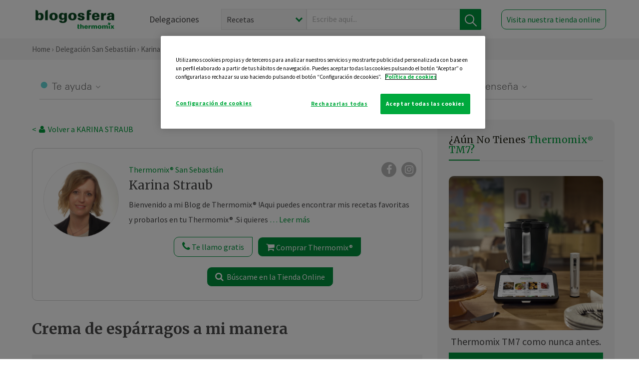

--- FILE ---
content_type: text/html; charset=UTF-8
request_url: https://thermomix-sansebastian.es/karina-straub/general/crema-de-esparragos-a-mi-manera-1/
body_size: 19545
content:
<!DOCTYPE html><html lang="es" xmlns="http://www.w3.org/1999/xhtml"><head> <script type="application/ld+json"> { "@context": "http://schema.org", "@type": "Organization", "name": "Blogosfera Thermomix", "url": "https://blogosferathermomix.es/", "logo": "https://blogosferathermomix.es/images/frontend/corporative/logo.png" } </script><script type="text/javascript" src="https://cdn.cookielaw.org/consent/429a1dc1-5326-44cd-b951-7f3bbe339aa9/OtAutoBlock.js" ></script><script src="https://cdn.cookielaw.org/scripttemplates/otSDKStub.js" data-document-language="true" type="text/javascript" charset="UTF-8" data-domain-script="429a1dc1-5326-44cd-b951-7f3bbe339aa9" ></script><script type="text/javascript">function OptanonWrapper() { }</script><script>(function(w,d,s,l,i){w[l]=w[l]||[];w[l].push({'gtm.start':new Date().getTime(),event:'gtm.js'});var f=d.getElementsByTagName(s)[0],j=d.createElement(s),dl=l!='dataLayer'?'&l='+l:'';j.async=true;j.src='//www.googletagmanager.com/gtm.js?id='+i+dl;f.parentNode.insertBefore(j,f);})(window,document,'script','dataLayer','GTM-WWJ4WMK');</script><meta charset="utf-8"><meta http-equiv="X-UA-Compatible" content="IE=edge"><meta name="viewport" content="width=device-width, initial-scale=1, user-scalable=no" /><title>Crema de espárragos a mi manera - Sopas y cremas - Blog de KARINA STRAUB de Thermomix&reg; San Sebastián</title><meta name="description" content="Crema de espárragos a mi manera, una receta de Sopas y cremas, elaborada por KARINA STRAUB. Descubre las mejores recetas de Blogosfera Thermomix&reg; San Sebastián"/><meta property="og:type" content="website"/><meta property="og:site_name" content="Thermomix&reg; San Sebastián"/><meta property="og:url" content="https://thermomix-sansebastian.es/karina-straub/general/crema-de-esparragos-a-mi-manera-1/"/><meta property="og:title" content="Crema de espárragos a mi manera - Sopas y cremas - Blog de KARINA STRAUB de Thermomix&reg; San Sebastián"/><meta property="og:description" content="Crema de espárragos a mi manera, una receta de Sopas y cremas, elaborada por KARINA STRAUB. Descubre las mejores recetas de Blogosfera Thermomix&reg; San Sebastián"/><meta name="twitter:card" content="summary"/><meta name="twitter:site" content="@ThermomixESP"/><meta name="twitter:title" content="Crema de espárragos a mi manera - Sopas y cremas - Blog de KARINA STRAUB de Thermomix&reg; San Sebastián"/><meta name="twitter:description" content="Crema de espárragos a mi manera, una receta de Sopas y cremas, elaborada por KARINA STRAUB. Descubre las mejores recetas de Blogosfera Thermomix&reg; San Sebastián"/><meta name="twitter:url" content="https://thermomix-sansebastian.es/karina-straub/general/crema-de-esparragos-a-mi-manera-1/"/><meta itemprop="name" content="Crema de espárragos a mi manera"><meta itemprop="description" content="Crema de espárragos a mi manera, una receta de Sopas y cremas, elaborada por KARINA STRAUB. Descubre las mejores recetas de Blogosfera Thermomix&reg; San Sebastián"><meta property="og:locale" content="es_ES"/><link rel="canonical" href="https://thermomix-sansebastian.es/karina-straub/general/crema-de-esparragos-a-mi-manera-1/"/><meta property="og:image" content="https://blogosferathermomix.es/dynamic_content/images/posts/14801863f2175166ea60575da171c33c.jpg"/><meta name="twitter:image" content="https://blogosferathermomix.es/dynamic_content/images/posts/14801863f2175166ea60575da171c33c.jpg"/><!--[if lt IE 9]><script src="https://oss.maxcdn.com/libs/html5shiv/3.7.0/html5shiv.js"></script><script src="https://oss.maxcdn.com/libs/respond.js/1.4.2/respond.min.js"></script><![endif]--><meta name="csrf-token" content="t0OzsZThtakFBSSusJ8aD5FR8ewPhnxVER7ffQc5"><link rel="shortcut icon" href="https://thermomix-sansebastian.es/images/frontend/favicon.ico" /><link rel="icon" href="https://thermomix-sansebastian.es/images/frontend/favicon.ico" /><script> window.Laravel = {"csrfToken":"t0OzsZThtakFBSSusJ8aD5FR8ewPhnxVER7ffQc5"} </script> <link href="https://thermomix-sansebastian.es/css/frontend/plugins/jquery/jquery-ui.min.css?version=1.3.0" rel="stylesheet" /> <link href="https://thermomix-sansebastian.es/css/frontend/plugins/bootstrap/bootstrap.css?version=1.3.0" rel="stylesheet" /> <link href="https://thermomix-sansebastian.es/css/frontend/plugins/owl-carousel/css/owl.carousel.min.css?version=1.3.0" rel="stylesheet" /> <link href="https://thermomix-sansebastian.es/css/frontend/plugins/owl-carousel/css/owl.theme.default.min.css?version=1.3.0" rel="stylesheet" /> <link href="https://thermomix-sansebastian.es/css/frontend/plugins/blueimp/css/blueimp-gallery.min.css?version=1.3.0" rel="stylesheet" /> <link href="https://thermomix-sansebastian.es/css/frontend/corporative/../font-awesome/css/font-awesome.min.css?version=1.3.0" rel="stylesheet" /> <link href="https://thermomix-sansebastian.es/css/frontend/corporative/animate.min.css?version=1.3.0" rel="stylesheet" /> <link href="https://thermomix-sansebastian.es/css/frontend/corporative/icomoon.css?version=1.3.0" rel="stylesheet" /> <link href="https://thermomix-sansebastian.es/css/frontend/corporative/styles.css?version=1.3.0" rel="stylesheet" /> <script> var app = [];var lang = "js_interface";var secure_url = "\/\/blogosferathermomix.es";var constant_base_url = "\/\/blogosferathermomix.es\/";var base_url = "https:\/\/thermomix-sansebastian.es";var locale = "es";var is_mobile = false; </script> <!--[if lt IE 9]> <script src="https://oss.maxcdn.com/libs/html5shiv/3.7.0/html5shiv.js"></script> <script src="https://oss.maxcdn.com/libs/respond.js/1.4.2/respond.min.js"></script> <![endif]--> <script>window.onPreSubmitForm = function (callback, formId) {window.onSubmitRecaptcha = function (token) {var responseRecaptcha = $('.g-recaptcha-response').val(token);$("#"+formId).append(responseRecaptcha);callback(formId);grecaptcha.reset();};grecaptcha.execute();};</script><script src="https://www.google.com/recaptcha/api.js" async defer></script><script type="application/ld+json"> { "@context": "http://schema.org/", "@type": "Recipe", "name": "Crema de espárragos a mi manera", "image": "https://blogosferathermomix.es/dynamic_content/images/posts/14801863f2175166ea60575da171c33c.jpg", "author": { "@type": "Person", "name": " KARINA STRAUB" }, "datePublished":"2022-05-05", "description": "Aunque no soy el fan mas grande de los espárragos blancos (solo con salsa holandesa!!!) sí que soy muy fan de las cremas de cualquier verdura. Aprovecho la temporada cuando hay espárragos blancos frescos (final de abril hasta junio) y preparo esta crema. Un consejo: para obtener 500g de espárragos blancos pelados necesitamos comprar aprox. 1 kg. Optar por los espárragos mas finos a la hora de elegir. Quien quiere puede añadir una cucharada de azúcar en vez de media solo. ", "totalTime": "PT30M", "recipeYield": "4", "recipeCategory": "Sopas y cremas", "keywords": "Crema de espárragos a mi manera,Sopas y cremas", "recipeIngredient": [ "500g espárragos blancos pelados","1/2 cucharada de azúcar","1000g agua","30g mantequilla","30g harina","150g nata para cocinar","yema de huevo","1 pastilla de caldo verdura (casero para 0,5l)","sal al gusto","pimienta al gusto","una pizca de nuez moscada","cebollino para decor"], "recipeInstructions": [ { "@type" : "HowToStep", "text" : "Cortar el espárragos pelados en trocitos de 2-3 cm y dejarlos en el cestillo. "},{ "@type" : "HowToStep", "text" : "Añadir el agua con el azúcar al vaso y colocar el cestillo en su sitio. Programamos 20 Min. / Varoma / Vel. 1"},{ "@type" : "HowToStep", "text" : "Sacamos el cestillo y guardamos el agua de cocción. Reservamos las puntas de los espárragos y los demás trocitos por separado. "},{ "@type" : "HowToStep", "text" : "Añadimos la mantequilla y la harina al vaso y programamos 3 minutos / 100 grados / Vel. 2"},{ "@type" : "HowToStep", "text" : "Ahora añadimos los trozos de espárragos (no las puntas!), 750g del agua de cocción y la pastilla de caldo y programamos 5 Min / Varoma / Vel. 1Mientras tanto mezclamos en un bol la yema de huevo con la nata. (Podemos pesar la nata en el modelo TM6 mientras esta cocinando)"},{ "@type" : "HowToStep", "text" : "Añadimos la mezcla de la nata, la sal, la pimienta y nuez moscada. Mezclamos todo 30 seg.  a Vel. 8.   Ahora podemos probar el gusto de sal y añadirle si haría falta y repetir este paso. "},{ "@type" : "HowToStep", "text" : "Activamos el giro inverso y sin programar tiempo ponemos en marcha a vel. 2 para ir dejando caer las puntas de espárragos por el bocal de la tapa y paramos la maquina. "},{ "@type" : "HowToStep", "text" : "Servir con cebollino troceado. "}]}</script> </head><body id="page-top"><div id="container_loading" style="visibility: hidden; opacity : 0;"><div id="spinner"></div></div><noscript><iframe src="//www.googletagmanager.com/ns.html?id=GTM-WWJ4WMK"height="0" width="0" style="display:none;visibility:hidden"></iframe></noscript> <nav id="mainNav" class="navbar navbar-default navbar-custom navbar-fixed-top desktop-view"> <div class="container-fluid container-resolution header-container-align"> <div class="navbar-header page-scroll"> <a class="navbar-brand page-scroll" href="https://blogosferathermomix.es/"> <img src="https://cdn.blogsthermomix.es/images/frontend/corporative/logo.png" alt="Blogosfera Thermomix®"> </a> </div> <div class="collapse navbar-collapse main-nav-list" id="bs-navbar-collapse-1"> <ul class="nav navbar-nav navbar-right"> <li> <a class="page-scroll EventTraker link-delegaciones" data-category="Menu|Superior|Delegaciones | https://thermomix-sansebastian.es/karina-straub/general/crema-de-esparragos-a-mi-manera-1" data-action="Click" data-label="GoTo | https://blogosferathermomix.es/delegaciones-thermomix/" href="https://blogosferathermomix.es/delegaciones-thermomix/">Delegaciones</a> </li> <li id="globalSearchDesktop"> <div> <form action="https://thermomix-sansebastian.es/search" id="search-box" method="post"> <div class="form-search" style="display: flex; width: 100%"> <div class="content-select"> <select name="filter_search" id="filter_search"> <option value="post" >Recetas</option> <option value="advisor" >Agentes Comerciales</option> <option value="area" >Delegaciones</option> <option value="new" >Noticias</option> </select> <i></i> </div> <div class="content-input"> <input type="text" value="" name="term" id="term" placeholder="Escribe aquí... " class="input-text" required> <button style="background-color: #00913d" class="button-search EventTraker" data-category="Buscador | https://thermomix-sansebastian.es/karina-straub/general/crema-de-esparragos-a-mi-manera-1" data-action="Click" data-label="Submit" type="submit"> <span class=" EventTraker" data-category="Buscador | https://thermomix-sansebastian.es/karina-straub/general/crema-de-esparragos-a-mi-manera-1" data-action="Click" data-label="Submit"> <img id="search-global-icon" src="https://cdn.blogsthermomix.es/images/frontend/corporative/search-icon.png" alt="Busca receta, agente o delegación" class=" EventTraker" data-category="Buscador | https://thermomix-sansebastian.es/karina-straub/general/crema-de-esparragos-a-mi-manera-1" data-action="Click" data-label="Submit"> </span> <span id="search_global_spinner"></span> </button> </div> <input type="hidden" name="_token" id="_token" value="t0OzsZThtakFBSSusJ8aD5FR8ewPhnxVER7ffQc5"> </div> </form></div> </li> <li class="buy-now-button"> <a class="page-scroll btn-secondary EventTraker btn-visit-store" data-category="Menu|Superior|Visitar | https://thermomix-sansebastian.es/karina-straub/general/crema-de-esparragos-a-mi-manera-1" data-action="Click" data-label="GoTo | https://vorwerk.com/es/es/productos/tienda-online?advisorID=ET00009956" href="https://vorwerk.com/es/es/productos/tienda-online?advisorID=ET00009956" target="_blank">Visita nuestra tienda online</a> </li> </ul> </div> </div> </nav> <nav class="navbar responsive-view"> <div class="main-menu-responsive"> <a class="delegations-button" href="https://blogosferathermomix.es/delegaciones-thermomix/"><img src="https://cdn.blogsthermomix.es/images/frontend/corporative/ico-delegacion-movil.svg" alt="icon-delegation-mobile" class="ico-delegacion"></a> <a class="navbar-brand page-scroll" href="https://blogosferathermomix.es/"><img src="https://cdn.blogsthermomix.es/images/frontend/corporative/logo.png" alt="Blogosfera Thermomix®" class="logo-movil"></a> <div class="open-tool-search"><img src="https://cdn.blogsthermomix.es/images/frontend/corporative/ico-lupa-movil.svg" alt="icon-lupa-mobile" class="ico-search active"> <img src="https://cdn.blogsthermomix.es/images/frontend/corporative/close-search.svg" alt="icon-close-search" class="fa fa-times"></div> </div> <div class="list-items-responsive"> <div> <form action="https://thermomix-sansebastian.es/search" id="search-box" method="post"> <div class="form-search" style="display: flex; width: 100%"> <div class="content-select"> <select name="filter_search" id="filter_search"> <option value="post" >Recetas</option> <option value="advisor" >Agentes Comerciales</option> <option value="area" >Delegaciones</option> <option value="new" >Noticias</option> </select> <i></i> </div> <div class="content-input"> <input type="text" value="" name="term" id="term" placeholder="Escribe aquí... " class="input-text" required> <button style="background-color: #00913d" class="button-search EventTraker" data-category="Buscador | https://thermomix-sansebastian.es/karina-straub/general/crema-de-esparragos-a-mi-manera-1" data-action="Click" data-label="Submit" type="submit"> <span class=" EventTraker" data-category="Buscador | https://thermomix-sansebastian.es/karina-straub/general/crema-de-esparragos-a-mi-manera-1" data-action="Click" data-label="Submit"> <img id="search-global-icon" src="https://cdn.blogsthermomix.es/images/frontend/corporative/search-icon.png" alt="Busca receta, agente o delegación" class=" EventTraker" data-category="Buscador | https://thermomix-sansebastian.es/karina-straub/general/crema-de-esparragos-a-mi-manera-1" data-action="Click" data-label="Submit"> </span> <span id="search_global_spinner"></span> </button> </div> <input type="hidden" name="_token" id="_token" value="t0OzsZThtakFBSSusJ8aD5FR8ewPhnxVER7ffQc5"> </div> </form></div> </div> </nav> <div class="header-print"> <div class="row"> <div class="col-12"> <img src="https://cdn.blogsthermomix.es/images/frontend/corporative/logo.png" alt="logo"> </div> </div> </div> <section class="main-content content-post home-delegado"> <div class="main-breadcrumb"> <div class="container-fluid container-resolution"> <h3> <a href="https://blogosferathermomix.es/" class="EventTraker" data-category="Breadcrumb | https://thermomix-sansebastian.es/karina-straub/general/crema-de-esparragos-a-mi-manera-1" data-action="Click" data-label="GoTo | https://blogosferathermomix.es/">Home</a> &rsaquo; <a href="https://thermomix-sansebastian.es" class="EventTraker" data-category="Breadcrumb | https://thermomix-sansebastian.es/karina-straub/general/crema-de-esparragos-a-mi-manera-1" data-action="Click" data-label="GoTo | https://thermomix-sansebastian.es">Delegación San Sebastián</a> &rsaquo; <a href="https://thermomix-sansebastian.es/karina-straub" class="EventTraker" data-category="Breadcrumb | https://thermomix-sansebastian.es/karina-straub/general/crema-de-esparragos-a-mi-manera-1" data-action="Click" data-label="GoTo | https://thermomix-sansebastian.es/karina-straub"> Karina Straub</a> &rsaquo; <a href="https://thermomix-sansebastian.es/karina-straub/sopas-y-cremas/" class="EventTraker" data-category="Breadcrumb | https://thermomix-sansebastian.es/karina-straub/general/crema-de-esparragos-a-mi-manera-1" data-action="Click" data-label="GoTo | https://thermomix-sansebastian.es/karina-straub/sopas-y-cremas/">Sopas y cremas</a> &rsaquo; Crema de espárragos a mi manera </h3> </div></div> <div class="container-fluid container-resolution "> <div class="row"> <div class="col-12 col-lg-12 col-menu-categorias"> <div class="categorias-blog-new"> <div class="col-categorias"> <div class="cat-title" id="cat-22">Te ayuda</div> <ul class="sub-categorias" id="subcat-22"> <li> <a href="https://thermomix-sansebastian.es/karina-straub/carnes-y-aves/">Carnes y aves</a></li> <li> <a href="https://thermomix-sansebastian.es/karina-straub/huevos-y-quesos/">Huevos y quesos</a></li> </ul> </div> <div class="col-categorias"> <div class="cat-title" id="cat-23">Te cuida</div> <ul class="sub-categorias" id="subcat-23"> <li> <a href="https://thermomix-sansebastian.es/karina-straub/verduras-hortalizas-ensaladas/">Verduras, hortalizas y ensaladas</a></li> <li> <a href="https://thermomix-sansebastian.es/karina-straub/sopas-y-cremas/">Sopas y cremas</a></li> <li> <a href="https://thermomix-sansebastian.es/karina-straub/dietas-trituradas/">Dietas trituradas</a></li> <li> <a href="https://thermomix-sansebastian.es/karina-straub/dietas-especiales/">Dietas especiales</a></li> <li> <a href="https://thermomix-sansebastian.es/karina-straub/coccion-varoma/">Cocción en varoma</a></li> </ul> </div> <div class="col-categorias"> <div class="cat-title" id="cat-24">Te inspira</div> <ul class="sub-categorias" id="subcat-24"> <li> <a href="https://thermomix-sansebastian.es/karina-straub/postres-y-dulces/">Postres y dulces</a></li> <li> <a href="https://thermomix-sansebastian.es/karina-straub/masas-panes-reposteria/">Masas, panes y repostería</a></li> <li> <a href="https://thermomix-sansebastian.es/karina-straub/aperitivos-entrantes-tapas/">Aperitivos, entrantes y tapas</a></li> <li> <a href="https://thermomix-sansebastian.es/karina-straub/salsas-y-guarniciones/">Salsas y guarniciones</a></li> <li> <a href="https://thermomix-sansebastian.es/karina-straub/navidad/">Navidad</a></li> </ul> </div> <div class="col-categorias"> <div class="cat-title" id="cat-25">Te enseña</div> <ul class="sub-categorias" id="subcat-25"> <li> <a href="https://thermomix-sansebastian.es/karina-straub/noticias/">Noticias Blog</a></li> <li> <a href="https://thermomix-sansebastian.es/karina-straub/trucos-thermomix/">Trucos</a></li> <li> <a href="https://thermomix-sansebastian.es/karina-straub/tecnicas-basicas/">Técnicas básicas</a></li> <li> <a href="https://thermomix-sansebastian.es/karina-straub/alimentacion-infantil/">Alimentación infantil</a></li> </ul> </div> </div> </div> </div> <div class="row container-delegacion no-menu-categories"> <div class="col-lg-8 col-md-8 col-sm-12 col-xs-12 wrapper-content wrapper-receta"> <div class="main-breadcrumb-new"> <a href="https://thermomix-sansebastian.es/karina-straub" class="link-goback EventTraker" >< <i class="fa fa-user" aria-hidden="true"></i> Volver a KARINA STRAUB</a> </div> <div class="box-area box-delegado-info"> <div> <img style="border: 1px solid #e9e6e6;border-radius: 50%;" src="https://cdn.blogsthermomix.es/dynamic_content/images/advisors/43544617fcad0368c82da0e88435f090.jpg" class="img-responsive img-delegado-big" alt="advisor-image"> </div> <div class="content content-delegado"> <div class="head-delegado"> <img style="border: 1px solid #e9e6e6;border-radius: 50%;" src="https://cdn.blogsthermomix.es/dynamic_content/images/advisors/43544617fcad0368c82da0e88435f090.jpg" class="img-responsive" alt="advisor-image-default"> <div class="box-title"> <img src="https://cdn.blogsthermomix.es/images/frontend/corporative/ico-puntos.png" alt="icon-points" class="img-responsive icon-rrss-movil" /> <div class="title"> <a href="https://thermomix-sansebastian.es">Thermomix® San Sebastián</a> <h3> Karina Straub</h3> </div> <div class="box-rrss"> <a href="https://www.facebook.com/ThermomixSpain/" target="_blank"> <i class="fa fa-facebook"></i> </a> <a href="https://www.instagram.com/la_cocina_de_kari.tmx?r=nametag" style="padding-left: 10px;" target="_blank"> <i class="fa fa-instagram"></i> </a> </div> </div> </div> <div class="readMorenew"><p><strong>Bienvenido a mi Blog de Thermomix&reg; !</strong></p><p>Aqui puedes encontrar mis recetas favoritas y probarlos en tu Thermomix&reg; .</p><p>Si quieres conocer al nuevo Thermomix&reg; , puedes <a href="https://www.vorwerk.com/es/es/c/home/vive-la-experiencia/thermomix-agente/thermomix.html/karina.straub" target="_blank">ponerte en contacto aqui.</a></p></div> <div class="fulltext"><p><strong>Bienvenido a mi Blog de Thermomix&reg; !</strong></p><p>Aqui puedes encontrar mis recetas favoritas y probarlos en tu Thermomix&reg; .</p><p>Si quieres conocer al nuevo Thermomix&reg; , puedes <a href="https://www.vorwerk.com/es/es/c/home/vive-la-experiencia/thermomix-agente/thermomix.html/karina.straub" target="_blank">ponerte en contacto aqui.</a></p></div> <div class="actions-delegado"> <button type="button" class="btn-delegado" data-advisor_name="" data-toggle="modal" data-target="#ModalCallYouForm"> <i class="fa fa-phone" ></i> Te llamo gratis </button> <a class="btn-delegado btn-delegado-verde" href="https://vorwerk.com/es/es/productos/thermomix/thermomix-tm6?advisorID=ET00009956"> <i class="fa fa-shopping-cart" aria-hidden="true"></i> Comprar Thermomix® </a> <a id="btn_web_shop" class="btn-delegado btn-delegado-verde" href="https://www.vorwerk.com/es/es/c/home/vive-la-experiencia/thermomix-agente/thermomix.html/karina.straub" target="_blank"> <span><i class="fa fa-search" aria-hidden="true"></i> Búscame en la Tienda Online</span> </a> </div> </div> </div><div id="ModalCallYouForm" class="modal fade modal-action" role="dialog"> <div class="modal-dialog modal-lg"> <div class="modal-content "> <div class="modal-header " style="border: none;"> <button type="button" class="close" data-dismiss="modal">&times;</button> </div> <div class="modal-body"> <div class="modal-container"> <div class="row"> <div style="background-image: url(https://cdn.blogsthermomix.es/images/frontend/corporative/bg-modal-advisor-contact.webp)" class="col-md-6 col-12 col-img"> <img src="https://cdn.blogsthermomix.es/images/frontend/corporative/bg-modal-advisor-contact.webp" alt="img-modal-call" class="img-responsive" /> </div> <div class="col-md-6 col-12 col-txt"> <h3>¿Quieres que te llame <span> Karina Straub?</span></h3> <p>Te llamamos gratis para explicarte las <strong>ventajas de Thermomix®.</strong><br />Rellena los campos para poder llamarte</p> <div class="box-form"><form data-pre-submit="onPreSubmitForm" class="info-call" name="callYouForm" id="callYouForm" action="https://thermomix-sansebastian.es/api/advisor-contact" method="post" novalidate data-validation="validate" role="form"><div class="row control-group col-lg-12 "><div class="form-group "><input type="text" class="form-control " placeholder="Nombre" id="name" name="name" validation="required:true" value=""> </div> </div><div class="row control-group col-lg-12 "><div class="form-group "><input type="text" class="form-control " placeholder="Teléfono *" id="phone" name="phone" validation="required:true numberPhone:true" value=""> </div> </div><div class="row control-group col-lg-12 "><div class="form-group "><input type="text" class="form-control " placeholder="CP *" id="cp" name="cp" validation="required:true cpValid:true" value=""> </div> </div><div class="row control-group col-lg-12 "><div class="form-group "><select class="form-control " id="available" name="available" validation="required:true"><option value="">Selecciona un horario</option><option value="morming" >Mañana</option><option value="afternoon" >Tarde</option></select> </div> </div><div class="row control-group col-lg-12 privacy checkbox"><div class="form-group "><p>En Vorwerk trataremos tus datos para gestionar la consulta realizada. Puedes ejercer tus derechos de acceso, rectificación, cancelación, oposición, limitación del tratamiento y portabilidad escribiéndonos a protecciondedatos@vorwerk.es. Más información en la<a href="https://www.vorwerk.com/es/es/c/home/general/politica-privacidad"title="Política de Privacidad" target="_blank"> Política de Privacidad.</a></p><label><input type="checkbox" id="legals1" name="legals1" validation="required:true" >Autorizo el tratamiento de mis datos personales para el envío de comunicaciones comerciales sobre productos o servicios de Vorwerk España.</label> </div> </div><div class="row control-group col-lg-12 privacy checkbox"><div class="form-group "><label><input type="checkbox" id="legals" name="legals" validation="required:true" >Acepto el envío de mis datos personales para permitir a Vorwek ponerse en contacto conmigo.</label> </div> </div><input type="hidden" id="advisor_id" name="advisor_id" value="eyJpdiI6IjNTNjhhYW1IQUx4bGtrUWljT3VadGc9PSIsInZhbHVlIjoiM3BkSEd1OVNtQ1RvSDZZZ2J6MTlVdz09IiwibWFjIjoiMWNmMTk5OTc5MzViY2VlOTA0YzVkNWQ1MjQzZTlhMjg5ZDBkZDM2ODhkZTFjZTAxOWQ0Mzg0MmM5N2Y5OTMwMCJ9"><input type="hidden" id="advisor_name" name="advisor_name" value=" KARINA STRAUB"><input type="hidden" id="advisor_email" name="advisor_email" value="straub.karina@ithermomix.es"><input type="hidden" id="blog_id" name="blog_id" value="eyJpdiI6Iml4UDd5UkE4dGNwNXhzamRUS1hzYnc9PSIsInZhbHVlIjoid0N4TXp0VXA4RnJFZjFFdVhYeFVYdz09IiwibWFjIjoiZWJhYWRiNTg4NWJhZDhkNTI0NmViOGI5ZThkMTEzMTc3MTRjY2E5NTc0Mzg3ZDNiNDRiYWZlNjk0ZDgzOWRjYSJ9"><input type="hidden" id="area_id" name="area_id" value="eyJpdiI6ImdkUnQyeEVIWEw1RUN5Wkw4MHBDMnc9PSIsInZhbHVlIjoiRVRYWWh6K3R0dmlwWFwvZ0FHV1lDSHc9PSIsIm1hYyI6IjYyNGIyODI1YTIwNTM5OWQ4NjYxM2U4YmE1ZmU0MjE5NDViMjAwNzVmNDdjMTQwM2Y3ZDBhZTI4ODJjZDMzZDkifQ=="><input type="hidden" id="area_name" name="area_name" value="San Sebastián"> <div class="clearfix"></div> <div id="error_response"></div> <div class="row "> <div class="form-group col-xs-12 "> <button type="submit" class="btn btn-primary btn-md ask-button tracker-button-form">Contactar</button> </div> </div><input type="hidden" name="fid" id="fid" value="eyJpdiI6ImNaRGwxeGdNVElDK3RZU2xpTStoWFE9PSIsInZhbHVlIjoiUGs3RFAySjhPTUJtR3k3Q1JRUDNLUT09IiwibWFjIjoiZjU1NGJmMTFmZjc3YjZlMmEyZmQ4YmFkYzAxYWI2YjI4YjlkOTdiNzg3NzgwYzAwZmI3NzlhYmZlOTljOGUwOSJ9"/><input type="hidden" name="sid" id="sid" value="eyJpdiI6IjROXC9mTFF4eUJPOGxKaXJhRmxTY1JBPT0iLCJ2YWx1ZSI6ImdFSWlNU2duZW1kdFpmbUNORll2NlE9PSIsIm1hYyI6IjRiMzk5NmVjMTYwNzk2NWRjYTQwYmI2OTY2MWExZjNmNWE0NzI2NTI1NGNlMmViNTg2YjMyNTQzMTEzOGRkNDMifQ=="/><input type="hidden" name="bid" id="bid" value="eyJpdiI6IlwvaXo2WEE2SG5vRG03cGc2ajlhSVR3PT0iLCJ2YWx1ZSI6InNrb2pNVzdob05oaHN3ZGZHM3JRRnc9PSIsIm1hYyI6ImI5MjdiZTIzZDE1Nzk4OGMzZWRmNTVlNzMyOWIyYTJlNzM2Yzk4OTkwMTQ0MGQ2NjViMzNiM2I3MGRjZmU1ZGUifQ=="/><input type="hidden" name="has_captcha" id="has_captcha" value="1"/><input type="hidden" name="referral" id="referral" value=""/><input type="hidden" name="_token" value="t0OzsZThtakFBSSusJ8aD5FR8ewPhnxVER7ffQc5"></form> <div class="alert fade in alert-success" id="successcallYouForm" style="display: none"></div></div> </div> </div> </div> </div> </div> </div></div><div id="ModalWhatsappMeForm" class="modal fade modal-action" role="dialog"> <div class="modal-dialog modal-lg"> <div class="modal-content "> <div class="modal-header " style="border: none;"> <button type="button" class="close" data-dismiss="modal">&times;</button> </div> <div class="modal-body "> <div class="modal-container"> <div class="row"> <div class="col-md-6 col-12 col-img col-img-agente"> <img src="https://cdn.blogsthermomix.es/images/frontend/corporative/bg-modal-agente.jpg" alt="image-modal-whatsapp" class="img-responsive" /> </div> <div class="col-md-6 col-12 col-txt"> <h3>¿Quieres hablar con <span> Karina Straub</span> por Whatsapp?</h3> <p>Indica tu nombre y teléfono y podrás escribirme directamente</p> <div class="box-form" style="margin-left: 15px;"><form data-pre-submit="onPreSubmitForm" class="user-ask" name="whatsappMeForm" id="whatsappMeForm" action="https://thermomix-sansebastian.es/api/advisor-contact" method="post" novalidate data-validation="validate" role="form"><div class="row control-group col-lg-12 col-sm-6"><div class="form-group "><input type="text" class="form-control " placeholder="Nombre" id="name" name="name" validation="required:true" value=""> </div> </div><div class="row control-group col-lg-12 col-sm-6"><div class="form-group "><input type="text" class="form-control " placeholder="Teléfono *" id="phone" name="phone" validation="required:true numberPhone:true" value=""> </div> </div><div class="row control-group col-lg-12 col-md-12 col-sm-12 privacy checkbox"><div class="form-group "><p>En Vorwerk trataremos tus datos para gestionar la consulta realizada. Puedes ejercer tus derechos de acceso, rectificación, cancelación, oposición, limitación del tratamiento y portabilidad escribiéndonos a protecciondedatos@vorwerk.es. Más información en la<a href="https://www.vorwerk.com/es/es/c/home/general/politica-privacidad"title="Política de Privacidad" target="_blank"> Política de Privacidad.</a></p><label><input type="checkbox" id="legals1" name="legals1" validation="required:true" >Autorizo el tratamiento de mis datos personales para el envío de comunicaciones comerciales sobre productos o servicios de Vorwerk España.</label> </div> </div><div class="row control-group col-lg-12 col-md-12 col-sm-12 privacy checkbox"><div class="form-group "><label><input type="checkbox" id="legals" name="legals" validation="required:true" >Acepto el envío de mis datos personales para permitir a Vorwek ponerse en contacto conmigo.</label> </div> </div><input type="hidden" id="advisor_id" name="advisor_id" value="eyJpdiI6IjNTNjhhYW1IQUx4bGtrUWljT3VadGc9PSIsInZhbHVlIjoiM3BkSEd1OVNtQ1RvSDZZZ2J6MTlVdz09IiwibWFjIjoiMWNmMTk5OTc5MzViY2VlOTA0YzVkNWQ1MjQzZTlhMjg5ZDBkZDM2ODhkZTFjZTAxOWQ0Mzg0MmM5N2Y5OTMwMCJ9"><input type="hidden" id="advisor_name" name="advisor_name" value=" KARINA STRAUB"><input type="hidden" id="advisor_email" name="advisor_email" value="straub.karina@ithermomix.es"><input type="hidden" id="advisor_phone" name="advisor_phone" value="650202713"><input type="hidden" id="blog_id" name="blog_id" value="eyJpdiI6Iml4UDd5UkE4dGNwNXhzamRUS1hzYnc9PSIsInZhbHVlIjoid0N4TXp0VXA4RnJFZjFFdVhYeFVYdz09IiwibWFjIjoiZWJhYWRiNTg4NWJhZDhkNTI0NmViOGI5ZThkMTEzMTc3MTRjY2E5NTc0Mzg3ZDNiNDRiYWZlNjk0ZDgzOWRjYSJ9"><input type="hidden" id="area_id" name="area_id" value="eyJpdiI6ImdkUnQyeEVIWEw1RUN5Wkw4MHBDMnc9PSIsInZhbHVlIjoiRVRYWWh6K3R0dmlwWFwvZ0FHV1lDSHc9PSIsIm1hYyI6IjYyNGIyODI1YTIwNTM5OWQ4NjYxM2U4YmE1ZmU0MjE5NDViMjAwNzVmNDdjMTQwM2Y3ZDBhZTI4ODJjZDMzZDkifQ=="><input type="hidden" id="area_name" name="area_name" value="San Sebastián"> <div class="clearfix"></div> <div id="error_response"></div> <div class="row "> <div class="form-group col-xs-12 "> <button type="submit" class="btn btn-primary btn-md ask-button tracker-button-form">Contactar</button> </div> </div><input type="hidden" name="fid" id="fid" value="eyJpdiI6Im1mQ3k0S2dWcmk3Kzg0UVVFUE1nU3c9PSIsInZhbHVlIjoiakZiRHNiRFBMYldqSThpZFZoelFRZz09IiwibWFjIjoiNTNjYTAzM2JjMDZkNTQ2NzZlZDc2NzEzNDMzNzc0MzQ1NmQxZjViZGUwN2M2NmVlZGRjMzIzMGVjMDg3MjUyZCJ9"/><input type="hidden" name="sid" id="sid" value="eyJpdiI6IlA2MFh0U1I5cE1VdGEzT1hkTExVS3c9PSIsInZhbHVlIjoibGNNN1Q2b0liUHljRTJJdnBGY1wvdnc9PSIsIm1hYyI6IjczYzU2OGNmYjI0M2ViMWNiMmFkZGNkNmViYTlmZGE3M2FhZWMxZWJjNjQ5OTMwZWRkZDg0NGY5MWJjMjUwMmQifQ=="/><input type="hidden" name="bid" id="bid" value="eyJpdiI6IlwvaXo2WEE2SG5vRG03cGc2ajlhSVR3PT0iLCJ2YWx1ZSI6InNrb2pNVzdob05oaHN3ZGZHM3JRRnc9PSIsIm1hYyI6ImI5MjdiZTIzZDE1Nzk4OGMzZWRmNTVlNzMyOWIyYTJlNzM2Yzk4OTkwMTQ0MGQ2NjViMzNiM2I3MGRjZmU1ZGUifQ=="/><input type="hidden" name="has_captcha" id="has_captcha" value="1"/><input type="hidden" name="referral" id="referral" value=""/><input type="hidden" name="_token" value="t0OzsZThtakFBSSusJ8aD5FR8ewPhnxVER7ffQc5"></form> <div class="alert fade in alert-success" id="successwhatsappMeForm" style="display: none"></div></div> </div> </div> </div> </div> </div> </div></div><div id='captcha-container' class="row control-group col-lg-12" style="z-index: 99999; display: none;"> <div class="form-group col-xs-12 text-center captcha-container"> <div class="g-recaptcha" data-sitekey="6Lfb8TQUAAAAAFhspCrOEft1vbB1OF1T4nnG1aVz" data-callback="onSubmitRecaptcha" data-size="invisible"> </div> </div></div> <div class="col-lg-12 col-md-12 col-sm-12 col-xs-12 blog-detail no-padding"> <h1>Crema de espárragos a mi manera</h1> <span class="date-mobile"> 05 May 2022</span> <div class="blog-detail-subtitle"> <div class="post-bar post-top-bar"> <div class="actions"> <button class="like-review post-liked" > <span class="likes" id="num_likes"> 1 </span> <input type="hidden" class="post_id" value="eyJpdiI6IjU2a1BLN2dDS1hjelExKzZRSzJ4QkE9PSIsInZhbHVlIjoiMlwvQzlma1IxTFwvR1RjSndyNnVjUWN3PT0iLCJtYWMiOiI3NTM3OWU5OTQ2M2RmMzlkZTk5ZTY5NjEwODNhMDBiNWM5MWUxMWQ2NWFhYTE4MjY1MTk3NjU5ODk4ZGI3NGVjIn0="> <input type="hidden" class="blog_id" value="eyJpdiI6Ik1iUjdwNjhIZkpiSno4U04xOE5sc1E9PSIsInZhbHVlIjoiZUdRQ2JYVnBnQzA0Vm9Id3ZXMGdpQT09IiwibWFjIjoiMmQ0NmIxYzU4OTExZWJmMzA5MWYwOTY5ZjcyODhkZDNhZGIwZjUzOTdiNmRmMDJhZmE2OGU4OWVlMjAwMzc2YSJ9"> <input type="hidden" class="advisor_id" value="eyJpdiI6InI5WnZMWThSTXU1S3I3MmpaeHpKWUE9PSIsInZhbHVlIjoiZnErVWVicko4VWprcTg4NWlXQWN6QT09IiwibWFjIjoiOTcwMWFiMjQ4MWM0ZmUzMDE5MTYwZDFiYjFlMzI0OTYyN2JhYzBiMWQ4MjNjOWM5MWIxZTA1YTIyMjUyMDY5MCJ9"> </button> </div> <div class="recipe-data"> <p><img src="https://cdn.blogsthermomix.es/images/frontend/corporative/clock.png" alt="icon-clock" /> <span>Tiempo de preparación</span> <strong> 00:30:00 mins</strong></p> </div> <div class="recipe-data"> <p><img src="https://cdn.blogsthermomix.es/images/frontend/corporative/team.png" alt="icon-persons" /> <span>Ración para</span> <strong>4 personas</strong></p> </div> <span class="date"> 05 May 2022</span> <div> <div class="box-share"> <div class="btn-action-share"> <img src="https://cdn.blogsthermomix.es/images/frontend/corporative/share.svg" alt="icon-share" /> </div> <div class="box-rrss-share box-share-topbar"> <div class="share-buttons"> <ul class="share-button-list"> <li> <a href="https://api.whatsapp.com/send?text=:%20" class=" EventTraker" data-category="RRSS|Twitter | https://thermomix-sansebastian.es/karina-straub/general/crema-de-esparragos-a-mi-manera-1" data-action="Click" data-label="GoTo | https://thermomix-sansebastian.es/karina-straub/sopas-y-cremas/crema-de-esparragos-a-mi-manera-1/" target="_blank" title="Whatsapp" target="_blank" onclick="window.open('https://api.whatsapp.com/send?text=' + encodeURIComponent(document.title) + ':%20' + encodeURIComponent('https://thermomix-sansebastian.es/karina-straub/sopas-y-cremas/crema-de-esparragos-a-mi-manera-1/'), 'whatsapp', 'width=500,height=375'); return false;"> <i class="fa fa-whatsapp" aria-hidden="true" data-category="RRSS|Whatsapp | https://thermomix-sansebastian.es/karina-straub/general/crema-de-esparragos-a-mi-manera-1" data-action="Click" data-label="GoTo | https://thermomix-sansebastian.es/karina-straub/sopas-y-cremas/crema-de-esparragos-a-mi-manera-1/"></i> </a> </li> <li> <a href="https://www.facebook.com/sharer/sharer.php?u=&t=" class=" EventTraker" data-category="RRSS|Facebook | https://thermomix-sansebastian.es/karina-straub/general/crema-de-esparragos-a-mi-manera-1" data-action="Click" data-label="GoTo | https://thermomix-sansebastian.es/karina-straub/sopas-y-cremas/crema-de-esparragos-a-mi-manera-1/" title="Facebook" target="_blank" onclick="window.open('https://www.facebook.com/sharer/sharer.php?u=' + encodeURIComponent('https://thermomix-sansebastian.es/karina-straub/sopas-y-cremas/crema-de-esparragos-a-mi-manera-1/') + '&t=' + encodeURIComponent('https://thermomix-sansebastian.es/karina-straub/sopas-y-cremas/crema-de-esparragos-a-mi-manera-1/'), 'facebook', 'width=500,height=375'); return false;"> <i class="fa fa-facebook" aria-hidden="true" data-category="RRSS|Facebook | https://thermomix-sansebastian.es/karina-straub/general/crema-de-esparragos-a-mi-manera-1" data-action="Click" data-label="GoTo | https://thermomix-sansebastian.es/karina-straub/sopas-y-cremas/crema-de-esparragos-a-mi-manera-1/"></i> </a> </li> <li> <a href="https://twitter.com/intent/tweet?source=&text=:%20" class=" EventTraker" data-category="RRSS|Twitter | https://thermomix-sansebastian.es/karina-straub/general/crema-de-esparragos-a-mi-manera-1" data-action="Click" data-label="GoTo | https://thermomix-sansebastian.es/karina-straub/sopas-y-cremas/crema-de-esparragos-a-mi-manera-1/" target="_blank" title="Twitter" onclick="window.open('https://twitter.com/intent/tweet?text=' + encodeURIComponent(document.title) + ':%20' + encodeURIComponent('https://thermomix-sansebastian.es/karina-straub/sopas-y-cremas/crema-de-esparragos-a-mi-manera-1/'), 'twitter', 'width=500,height=500'); return false;"> <i class="fa fa-twitter" aria-hidden="true" data-category="RRSS|twitter | https://thermomix-sansebastian.es/karina-straub/general/crema-de-esparragos-a-mi-manera-1" data-action="Click" data-label="GoTo | https://thermomix-sansebastian.es/karina-straub/sopas-y-cremas/crema-de-esparragos-a-mi-manera-1/"></i> </a> </li> </ul></div> </div> </div> <div class="action-print" onclick="window.print();"> <img src="https://cdn.blogsthermomix.es/images/frontend/corporative/ico-print.svg" alt="icon-print" /> </div> </div> </div> <div class="featured-image"> <img src="https://cdn.blogsthermomix.es/dynamic_content/images/posts/14801863f2175166ea60575da171c33c.jpg" alt="highlighted-image"> </div> <div class="post-bar bar-categorias categorias"> <div class="box-categorias"> <span>Categorías: </span> <div class="categorias-text"> <div class="categoria-box"> <div class="categoria sopas-y-cremas" style="background-color:#C6C09B; height: 14px;width: 14px; border-radius: 50%"> </div> <a href="https://thermomix-sansebastian.es/karina-straub/sopas-y-cremas/">Sopas y cremas</a> </div> </div> <div class="categorias-text"> <div class="categoria-box"> <div class="categoria verduras-hortalizas-ensaladas" style="background-color:#C6C09B; height: 14px;width: 14px; border-radius: 50%"> </div> <a href="https://thermomix-sansebastian.es/karina-straub/verduras-hortalizas-ensaladas/">Verduras, hortalizas y ensaladas</a> </div> </div> </div> <div class="btn-modal-container invisible-movil"> <button type="button" class="btn-modal-cookidoo" onclick="getInfoRecipe('https://thermomix-sansebastian.es/karina-straub/sopas-y-cremas/crema-de-esparragos-a-mi-manera-1/')" data-post-id="eyJpdiI6IjU2M1V0SUtKOE9LMkp3T2FNS25SUEE9PSIsInZhbHVlIjoibWNvd2xCQTdGMGs3Z2dBaVlcL1BsM3c9PSIsIm1hYyI6IjcyNjEyY2JjNTQ1NDcyNDAyNmM2NmZhMTEyMDhiZjllYjI2MjZiYmRhNGVmZDBhMWMzYjc3NDI5YjkwOTBhNWEifQ==" data-action="post_card_btn" data-origin-action="postDetails"><img src="https://cdn.blogsthermomix.es/images/frontend/corporative/ico-thermomix.svg" alt="icon-cookidoo" /> Exportar</button> </div> </div> </div> <div class="btn-modal-container visible-movil"> <button type="button" class="btn-modal-cookidoo" onclick="getInfoRecipe('https://thermomix-sansebastian.es/karina-straub/sopas-y-cremas/crema-de-esparragos-a-mi-manera-1/')" data-post-id="eyJpdiI6IjB4ZWFPOXVMaTJiZDVcLzUxMjl0U213PT0iLCJ2YWx1ZSI6ImtEbm42ZTk3TFZib1F2c0F5Ukdrdmc9PSIsIm1hYyI6ImIxZDg4ZTQxMGY0MzE5ZjhiNGZkMzJhZTYxZGQ3NjkyZTU0YTY0ZGRkOTI4NjU2Mjg4OWRkYzg2ZGVlNmY0MzIifQ==" data-action="post_card_btn" data-origin-action="postDetails"><img src="https://cdn.blogsthermomix.es/images/frontend/corporative/ico-thermomix.svg" alt="icon-cookidoo" /> Exportar</button> </div> <div class="wysiwyg" id="wysiwyg"> <p>Aunque no soy el fan mas grande de los espárragos blancos (solo con salsa holandesa!!!) sí que soy muy fan de las cremas de cualquier verdura. Aprovecho la temporada cuando hay espárragos blancos frescos (final de abril hasta junio) y preparo esta crema. </p><br /><p>Un consejo: para obtener 500g de espárragos blancos pelados necesitamos comprar aprox. 1 kg. Optar por los espárragos mas finos a la hora de elegir. </p><br /><p>Quien quiere puede añadir una cucharada de azúcar en vez de media solo. </p> <div id="blueimp-gallery" class="blueimp-gallery"> <div class="slides"></div> <h3 class="title"></h3> <p class="description"></p> <a class="prev">‹</a> <a class="next">›</a> <a class="close">×</a> <a class="play-pause"></a> <ol class="indicator"> </ol> </div> </div> <div id="ingredientes" class="ingredientes"> <div class="box-title"> <img src="https://cdn.blogsthermomix.es/images/frontend/corporative/list.png" alt="icon-list" /> <h4>Ingredientes</h4> </div> <div class="box-ingredientes"> <ul> <li >500g espárragos blancos pelados</li> <li >1/2 cucharada de azúcar</li> <li >1000g agua</li> <li >30g mantequilla</li> <li >30g harina</li> <li >150g nata para cocinar</li> <li >yema de huevo</li> <li >1 pastilla de caldo verdura (casero para 0,5l)</li> <li >sal al gusto</li> <li >pimienta al gusto</li> <li >una pizca de nuez moscada</li> <li >cebollino para decor</li> </ul> </div> </div> <div class="pasos-receta"> <div class="box-title"> <img src="https://cdn.blogsthermomix.es/images/frontend/corporative/eat.svg" alt="icon-eat" /> <h4>Pasos de la receta</h4> </div> <div class="paso-receta"> <div> <div class="img-container no-image"> <div class="box-verde"> <span>1</span> Paso </div> </div> </div> <div class="text text-paso-movil"><p>Cortar el espárragos pelados en trocitos de 2-3 cm y dejarlos en el cestillo. <br></p></div> </div> <div class="paso-receta"> <div> <div class="img-container no-image"> <div class="box-verde"> <span>2</span> Paso </div> </div> </div> <div class="text text-paso-movil"><p>Añadir el agua con el azúcar al vaso y colocar el cestillo en su sitio. Programamos 20 Min. / Varoma / Vel. 1<br></p></div> </div> <div class="paso-receta"> <div> <div class="img-container no-image"> <div class="box-verde"> <span>3</span> Paso </div> </div> </div> <div class="text text-paso-movil"><p>Sacamos el cestillo y guardamos el agua de cocción. Reservamos las puntas de los espárragos y los demás trocitos por separado. <br></p></div> </div> <div class="paso-receta"> <div> <div class="img-container no-image"> <div class="box-verde"> <span>4</span> Paso </div> </div> </div> <div class="text text-paso-movil"><p>Añadimos la mantequilla y la harina al vaso y programamos 3 minutos / 100 grados / Vel. 2<br></p></div> </div> <div class="paso-receta"> <div> <div class="img-container no-image"> <div class="box-verde"> <span>5</span> Paso </div> </div> </div> <div class="text text-paso-movil"><p>Ahora añadimos los trozos de espárragos (no las puntas!), 750g del agua de cocción y la pastilla de caldo y programamos 5 Min / Varoma / Vel. 1</p><p>Mientras tanto mezclamos en un bol la yema de huevo con la nata. (Podemos pesar la nata en el modelo TM6 mientras esta cocinando)<br></p></div> </div> <div class="paso-receta"> <div> <div class="img-container no-image"> <div class="box-verde"> <span>6</span> Paso </div> </div> </div> <div class="text text-paso-movil"><p>Añadimos la mezcla de la nata, la sal, la pimienta y nuez moscada. Mezclamos todo 30 seg.  a Vel. 8.   Ahora podemos probar el gusto de sal y añadirle si haría falta y repetir este paso. <br></p></div> </div> <div class="paso-receta"> <div> <div class="img-container no-image"> <div class="box-verde"> <span>7</span> Paso </div> </div> </div> <div class="text text-paso-movil">Activamos el giro inverso y sin programar tiempo ponemos en marcha a vel. 2 para ir dejando caer las puntas de espárragos por el bocal de la tapa y paramos la maquina. <br></div> </div> <div class="paso-receta"> <div> <div class="img-container no-image"> <div class="box-verde"> <span>8</span> Paso </div> </div> </div> <div class="text text-paso-movil"><p>Servir con cebollino troceado. <br></p></div> </div> </div> <div class="text-promo"> <img src="https://cdn.blogsthermomix.es/images/frontend/corporative/quotes.svg" alt="icon-quotes" /> <h4>¡La cocina de temporada siempre sabe mejor! </h4> </div> <div class="box-export-cookidoo"> <img src="https://cdn.blogsthermomix.es/images/frontend/corporative/thermomix-big.svg" class="img-cookidoo" alt="image-thermomix" /> <div class="content"> <h4>EXPORTAR LA RECETA A TU COOKIDOO®</h4> <p><strong>Copia la URL</strong> de la receta y <strong>pulsa en "Exportar receta"</strong> para exportarla a Cookidoo®.</p> <p>A continuación, en la página de Cookidoo® deberás dar al <strong>botón</strong> "+" y después <strong>pegar la URL.</strong></p> <div class="actions"> <button type="button" onclick="copyLinkRecipeDetail()"><img src="https://cdn.blogsthermomix.es/images/frontend/corporative/link.svg" alt="icon-link" /> Copia aquí URL</button> <a class="link-cookidoo" href="https://cookidoo.es/created-recipes/es-ES" target="_blank"><img src="https://cdn.blogsthermomix.es/images/frontend/corporative/ico-thermomix-white.svg" alt="icon-thermomix-white" /> Exportar receta</a> </div> </div></div> <a class="tracker-button-form EventTraker btn-demo" data-category="SolicitarDemoInPost | https://thermomix-sansebastian.es/karina-straub/general/crema-de-esparragos-a-mi-manera-1" data-action="Click" data-label="GoTo | https://thermomix-sansebastian.es/karina-straub/comprar-thermomix/" href="https://thermomix-sansebastian.es/karina-straub/comprar-thermomix/">Solicita demostración</a> <div class="qr-box"> <img src="[data-uri]" alt="" class="qr-code"> </div> <div class="bottom-bar"> <div class="inner-bar left-bar"> <div class="actions"> <button class="like-review post-liked" > <span class="likes" id="num_likes"> 1 </span> <input type="hidden" class="post_id" value="eyJpdiI6IjU2a1BLN2dDS1hjelExKzZRSzJ4QkE9PSIsInZhbHVlIjoiMlwvQzlma1IxTFwvR1RjSndyNnVjUWN3PT0iLCJtYWMiOiI3NTM3OWU5OTQ2M2RmMzlkZTk5ZTY5NjEwODNhMDBiNWM5MWUxMWQ2NWFhYTE4MjY1MTk3NjU5ODk4ZGI3NGVjIn0="> </button> </div> <div class="categorias"> <div class="categorias-text"> <div class="categoria-box"> <div class="categoria sopas-y-cremas" style="background-color:#C6C09B; height: 14px;width: 14px; border-radius: 50%"> </div> <a href="https://thermomix-sansebastian.es/karina-straub/sopas-y-cremas/">Sopas y cremas</a> </div> </div> <div class="categorias-text"> <div class="categoria-box"> <div class="categoria verduras-hortalizas-ensaladas" style="background-color:#C6C09B; height: 14px;width: 14px; border-radius: 50%"> </div> <a href="https://thermomix-sansebastian.es/karina-straub/verduras-hortalizas-ensaladas/">Verduras, hortalizas y ensaladas</a> </div> </div> </div> </div> <div class="inner-bar right-bar"> <span class="date"> 05 May 2022</span> <div class="box-share"> <div class="btn-action action-share"> <img src="https://cdn.blogsthermomix.es/images/frontend/corporative/share.svg" alt="icon-share-2" /> </div> <div class="box-rrss-share box-share-bottombar"> <div class="share-buttons"> <ul class="share-button-list"> <li> <a href="https://api.whatsapp.com/send?text=:%20" class=" EventTraker" data-category="RRSS|Twitter | https://thermomix-sansebastian.es/karina-straub/general/crema-de-esparragos-a-mi-manera-1" data-action="Click" data-label="GoTo | https://thermomix-sansebastian.es/karina-straub/sopas-y-cremas/crema-de-esparragos-a-mi-manera-1/" target="_blank" title="Whatsapp" target="_blank" onclick="window.open('https://api.whatsapp.com/send?text=' + encodeURIComponent(document.title) + ':%20' + encodeURIComponent('https://thermomix-sansebastian.es/karina-straub/sopas-y-cremas/crema-de-esparragos-a-mi-manera-1/'), 'whatsapp', 'width=500,height=375'); return false;"> <i class="fa fa-whatsapp" aria-hidden="true" data-category="RRSS|Whatsapp | https://thermomix-sansebastian.es/karina-straub/general/crema-de-esparragos-a-mi-manera-1" data-action="Click" data-label="GoTo | https://thermomix-sansebastian.es/karina-straub/sopas-y-cremas/crema-de-esparragos-a-mi-manera-1/"></i> </a> </li> <li> <a href="https://www.facebook.com/sharer/sharer.php?u=&t=" class=" EventTraker" data-category="RRSS|Facebook | https://thermomix-sansebastian.es/karina-straub/general/crema-de-esparragos-a-mi-manera-1" data-action="Click" data-label="GoTo | https://thermomix-sansebastian.es/karina-straub/sopas-y-cremas/crema-de-esparragos-a-mi-manera-1/" title="Facebook" target="_blank" onclick="window.open('https://www.facebook.com/sharer/sharer.php?u=' + encodeURIComponent('https://thermomix-sansebastian.es/karina-straub/sopas-y-cremas/crema-de-esparragos-a-mi-manera-1/') + '&t=' + encodeURIComponent('https://thermomix-sansebastian.es/karina-straub/sopas-y-cremas/crema-de-esparragos-a-mi-manera-1/'), 'facebook', 'width=500,height=375'); return false;"> <i class="fa fa-facebook" aria-hidden="true" data-category="RRSS|Facebook | https://thermomix-sansebastian.es/karina-straub/general/crema-de-esparragos-a-mi-manera-1" data-action="Click" data-label="GoTo | https://thermomix-sansebastian.es/karina-straub/sopas-y-cremas/crema-de-esparragos-a-mi-manera-1/"></i> </a> </li> <li> <a href="https://twitter.com/intent/tweet?source=&text=:%20" class=" EventTraker" data-category="RRSS|Twitter | https://thermomix-sansebastian.es/karina-straub/general/crema-de-esparragos-a-mi-manera-1" data-action="Click" data-label="GoTo | https://thermomix-sansebastian.es/karina-straub/sopas-y-cremas/crema-de-esparragos-a-mi-manera-1/" target="_blank" title="Twitter" onclick="window.open('https://twitter.com/intent/tweet?text=' + encodeURIComponent(document.title) + ':%20' + encodeURIComponent('https://thermomix-sansebastian.es/karina-straub/sopas-y-cremas/crema-de-esparragos-a-mi-manera-1/'), 'twitter', 'width=500,height=500'); return false;"> <i class="fa fa-twitter" aria-hidden="true" data-category="RRSS|twitter | https://thermomix-sansebastian.es/karina-straub/general/crema-de-esparragos-a-mi-manera-1" data-action="Click" data-label="GoTo | https://thermomix-sansebastian.es/karina-straub/sopas-y-cremas/crema-de-esparragos-a-mi-manera-1/"></i> </a> </li> </ul></div> </div> </div> <div class="btn-action action-print" onclick="window.print();"> <img src="https://cdn.blogsthermomix.es/images/frontend/corporative/ico-print.svg" alt="icon-print-2" /> </div> </div> </div> <section class="related-posts posts spacer p-relative"> <h2 class="merry text-center" style="border-bottom: none">Posts <span>relacionados</span></h2> <div class="carrusel-posts-vistos owl-carousel owl-theme"> <div class="post-destacado-home carrusel-item"> <button type="button" class="btn-modal-cookidoo-grid btn-modal-custom" onclick="getInfoRecipe({&quot;id&quot;:98159,&quot;is_promo&quot;:0,&quot;date_ini_promo&quot;:null,&quot;date_end_promo&quot;:null,&quot;blog_id&quot;:7925,&quot;title&quot;:&quot;Sopa de tomate&quot;,&quot;excerpt&quot;:&quot;Te voy a dejar una receta de una sopa de tomate r\u00e1pida para cualquier d\u00eda de este oto\u00f1o, comida o cena.&nbsp; Recuerda que puedes volcar esta receta a tus recetas creadas en cookidoo. Como hacerlo te lo explico aqu\u00ed. &quot;,&quot;content&quot;:&quot;&lt;p&gt;Te voy a dejar una receta de una sopa de tomate r\u00e1pida para cualquier d\u00eda de este oto\u00f1o, comida o cena.&nbsp; &lt;\/p&gt;&lt;p&gt;Recuerda que puedes volcar esta receta a tus recetas creadas en cookidoo. Como hacerlo te lo explico &lt;a href=\&quot;https:\/\/thermomix-sansebastian.es\/karina-straub\/noticias\/como-anadir-una-receta-de-blogosfera-a-tu-cuenta-cookidoo\/\&quot; target=\&quot;_blank\&quot;&gt;aqu\u00ed&lt;\/a&gt;. &lt;br&gt;&lt;\/p&gt;&quot;,&quot;slug&quot;:&quot;sopa-de-tomate&quot;,&quot;status&quot;:&quot;publish&quot;,&quot;active&quot;:&quot;1&quot;,&quot;pub_date&quot;:&quot;2022-09-29 11:19:00&quot;,&quot;created_at&quot;:&quot;2023-10-28 12:11:04&quot;,&quot;updated_at&quot;:&quot;2022-09-29 11:46:06&quot;,&quot;deleted_at&quot;:null,&quot;wp_post_id&quot;:null,&quot;wp_blog_id&quot;:null,&quot;highlighted&quot;:&quot;0&quot;,&quot;seo_token&quot;:&quot;a5ca3053-3fda-11ed-b0d1-4201c0a864ca&quot;,&quot;suggested_topic_id&quot;:0,&quot;old_slug&quot;:null,&quot;attachments_parsed&quot;:&quot;1&quot;,&quot;highlighted_image&quot;:&quot;https:\/\/cdn.blogsthermomix.es\/dynamic_content\/images\/posts\/d8670e8e2da8b3a40250c67c15065c62.jpg&quot;,&quot;post_id&quot;:98159,&quot;category_id&quot;:12,&quot;id_session&quot;:&quot;gP1nHEKjlvcCid7dPVnjwG6GSuXKPVIVHHmsYlYg&quot;,&quot;visits_count&quot;:669,&quot;likes_count&quot;:13,&quot;image&quot;:&quot;https:\/\/cdn.blogsthermomix.es\/dynamic_content\/images\/posts\/d8670e8e2da8b3a40250c67c15065c62.jpg&quot;,&quot;categories&quot;:[{&quot;id&quot;:12,&quot;name&quot;:&quot;Sopas y cremas&quot;,&quot;slug&quot;:&quot;sopas-y-cremas&quot;,&quot;blog_id&quot;:0,&quot;created_at&quot;:&quot;2021-11-10 14:52:52&quot;,&quot;updated_at&quot;:&quot;2017-08-01 13:45:54&quot;,&quot;deleted_at&quot;:null,&quot;active&quot;:&quot;1&quot;,&quot;parent_id&quot;:23,&quot;order&quot;:7,&quot;pivot&quot;:{&quot;post_id&quot;:98159,&quot;category_id&quot;:12}},{&quot;id&quot;:14,&quot;name&quot;:&quot;Verduras, hortalizas y ensaladas&quot;,&quot;slug&quot;:&quot;verduras-hortalizas-ensaladas&quot;,&quot;blog_id&quot;:0,&quot;created_at&quot;:&quot;2021-11-10 14:52:52&quot;,&quot;updated_at&quot;:&quot;2017-08-01 13:45:54&quot;,&quot;deleted_at&quot;:null,&quot;active&quot;:&quot;1&quot;,&quot;parent_id&quot;:23,&quot;order&quot;:6,&quot;pivot&quot;:{&quot;post_id&quot;:98159,&quot;category_id&quot;:14}}],&quot;area&quot;:&quot;San Sebasti\u00e1n&quot;,&quot;author&quot;:&quot; KARINA STRAUB&quot;,&quot;url&quot;:&quot;https:\/\/thermomix-sansebastian.es\/karina-straub\/sopas-y-cremas\/sopa-de-tomate\/&quot;,&quot;advisor_url&quot;:&quot;https:\/\/thermomix-sansebastian.es\/karina-straub\/&quot;,&quot;date&quot;:&quot;29 September 2022&quot;,&quot;encryptedId&quot;:&quot;eyJpdiI6Ik1cL2ZKVXdEZ2Vwek5RdERtMVZNczVBPT0iLCJ2YWx1ZSI6InBDanlzM1d6djdnaDBXWmZuNW9cL0tRPT0iLCJtYWMiOiJkZjlkMmE1NGUzZjkzNTI5YzU5YzRiYmFmYjRjYjNjOTczNmJkZDQxYTZmZTFhZTkyZGUyZjQ2OWI5OTMzOWM3In0=&quot;,&quot;encryptedAdvisorId&quot;:&quot;eyJpdiI6IkwzQ0ZIelRjMkFsemV3aEp1T2NXRGc9PSIsInZhbHVlIjoiaTZ0RXNkSlZrSjM2VzlnaVhHMVlGZz09IiwibWFjIjoiNGU3ZTMwYTQ5ZjExMjcwNWFhMDMzMGRmMWUzOWVmOGFkNTBiZTQ2ZjA0ZWM0ODZmOTNhNjc1ZDE0OWRjNjQ5NiJ9&quot;,&quot;statusLike&quot;:false,&quot;type&quot;:&quot;recipe&quot;,&quot;blog&quot;:{&quot;id&quot;:7925,&quot;site_id&quot;:46,&quot;slug&quot;:&quot;karina-straub&quot;,&quot;name&quot;:&quot; KARINA STRAUB&quot;,&quot;active&quot;:&quot;1&quot;,&quot;seo_token&quot;:&quot;a09693cc-c044-11eb-bc84-0050568e23a2&quot;,&quot;wp_blog_id&quot;:0,&quot;wp_page_id&quot;:0,&quot;created_at&quot;:&quot;2021-05-29 08:11:04&quot;,&quot;updated_at&quot;:&quot;2025-10-09 02:30:15&quot;,&quot;deleted_at&quot;:null,&quot;old_slug&quot;:null,&quot;attachments_parsed&quot;:&quot;1&quot;,&quot;site&quot;:{&quot;id&quot;:46,&quot;name&quot;:&quot;San Sebasti\u00e1n&quot;,&quot;url&quot;:&quot;thermomix-sansebastian.es&quot;,&quot;template_id&quot;:1,&quot;locales_available&quot;:&quot;{\&quot;es\&quot;:\&quot;spanish\&quot;}&quot;,&quot;site_folder&quot;:&quot;Area&quot;,&quot;created_at&quot;:&quot;2023-06-21 13:32:20&quot;,&quot;updated_at&quot;:&quot;2023-06-21 11:32:20&quot;,&quot;deleted_at&quot;:null,&quot;media_token&quot;:&quot;7a06ccbe-5b51-11e7-ae42-0050568e6382&quot;,&quot;is_secure&quot;:&quot;1&quot;,&quot;visible&quot;:&quot;1&quot;,&quot;captcha_key&quot;:&quot;6Lfb8TQUAAAAAFhspCrOEft1vbB1OF1T4nnG1aVz&quot;,&quot;captcha_secret_key&quot;:&quot;6Lfb8TQUAAAAALpJrmOpCRdz6h89aMsLrNPQiGTY&quot;,&quot;onetrust_id&quot;:&quot;429a1dc1-5326-44cd-b951-7f3bbe339aa9&quot;,&quot;maintenance&quot;:&quot;0&quot;,&quot;area&quot;:{&quot;id&quot;:45,&quot;province_id&quot;:20,&quot;name&quot;:&quot;San Sebasti\u00e1n&quot;,&quot;description&quot;:&quot;&quot;,&quot;address&quot;:&quot;Paseo de Col\u00f3n, 29 &quot;,&quot;phone&quot;:&quot;943 326 812&quot;,&quot;coordinates&quot;:&quot;43.3247843 : -1.9749405&quot;,&quot;latitude&quot;:&quot;43.3247843&quot;,&quot;longitude&quot;:&quot;-1.9749405&quot;,&quot;image&quot;:&quot;dynamic_content\/images\/areas\/518a6df2b58ce49649382b18c7f00bf5.jpg&quot;,&quot;active&quot;:&quot;1&quot;,&quot;site_id&quot;:46,&quot;created_at&quot;:&quot;2017-06-27 15:58:35&quot;,&quot;updated_at&quot;:&quot;2020-04-13 15:38:18&quot;,&quot;deleted_at&quot;:null,&quot;wp_id&quot;:51,&quot;seo_token&quot;:&quot;2a41e7c1-0ae3-2c27-0a1c-e03f1ffb7d49&quot;,&quot;zoom_host_id&quot;:&quot;exgCxZXPS_-xlP6vwJpuuw&quot;,&quot;cod_delegacion&quot;:null,&quot;rrss&quot;:null}},&quot;advisor&quot;:{&quot;id&quot;:39300,&quot;advisor_id&quot;:&quot;9956&quot;,&quot;first_name&quot;:&quot; KARINA&quot;,&quot;last_name&quot;:&quot;STRAUB&quot;,&quot;alias&quot;:&quot; KARINA STRAUB&quot;,&quot;phone&quot;:&quot;650202713&quot;,&quot;text&quot;:&quot;&lt;p&gt;&lt;strong&gt;Bienvenido a mi Blog de Thermomix!&lt;\/strong&gt;&lt;\/p&gt;\r\n&lt;p&gt;Aqui puedes encontrar mis recetas favoritas y probarlos en tu Thermomix.&lt;\/p&gt;\r\n&lt;p&gt;Si quieres conocer al nuevo Thermomix, puedes &lt;a href=\&quot;https:\/\/www.vorwerk.com\/es\/es\/c\/home\/vive-la-experiencia\/thermomix-agente\/thermomix.html\/karina.straub\&quot; target=\&quot;_blank\&quot;&gt;ponerte en contacto aqui.&lt;\/a&gt;&lt;\/p&gt;&quot;,&quot;image&quot;:&quot;dynamic_content\/images\/advisors\/43544617fcad0368c82da0e88435f090.jpg&quot;,&quot;control_id&quot;:&quot;X8080796E&quot;,&quot;email&quot;:&quot;straub.karina@ithermomix.es&quot;,&quot;email_blogosfera&quot;:null,&quot;admin_user_id&quot;:38039,&quot;blog_id&quot;:7925,&quot;active&quot;:&quot;1&quot;,&quot;link_webshop&quot;:&quot;https:\/\/www.vorwerk.com\/es\/es\/c\/home\/vive-la-experiencia\/thermomix-agente\/thermomix.html\/karina.straub&quot;,&quot;created_at&quot;:&quot;2025-10-09 02:30:15&quot;,&quot;updated_at&quot;:&quot;2025-10-09 02:30:15&quot;,&quot;deleted_at&quot;:null,&quot;outstanding&quot;:&quot;0&quot;,&quot;rrss&quot;:&quot;{\&quot;facebook\&quot;: \&quot;https:\/\/www.facebook.com\/ThermomixSpain\/\&quot;, \&quot;instagram\&quot;: \&quot;https:\/\/www.instagram.com\/la_cocina_de_kari.tmx?r=nametag\&quot;}&quot;,&quot;parser_not_imagar_id&quot;:&quot;0&quot;}},&quot;recipe_posts&quot;:[{&quot;id&quot;:3939,&quot;post_id&quot;:98159,&quot;ingredients&quot;:&quot;[\&quot;150 g cebolla en trozos\&quot;, \&quot;1 ajo\&quot;, \&quot;30 g aceite de oliva \&quot;, \&quot;900 g de tomate en trozos de 3 cm aprox. \&quot;, \&quot;1 cucharadita de az\u00facar\&quot;, \&quot;1 cucharadita de sal\&quot;, \&quot;1\/2 cucharadita de pimienta molida \&quot;, \&quot;hojas de 5-6 tallos de albahaca o 1 cucharadita de albahaca seca\&quot;, \&quot;1 pastilla de caldo de verdura para 0,5l (casero si es posible)\&quot;, \&quot;350 g agua\&quot;, \&quot;200 g nata para cocinar\&quot;]&quot;,&quot;preparation_steps&quot;:&quot;[\&quot;dynamic_content\/images\/posts_steps\/img_default.png\&quot;, \&quot;dynamic_content\/images\/posts_steps\/img_default.png\&quot;, \&quot;dynamic_content\/images\/posts_steps\/img_default.png\&quot;, \&quot;dynamic_content\/images\/posts_steps\/img_default.png\&quot;, \&quot;&lt;p&gt;Pon la cebolla y el ajo en el vaso y trocea\u00a0 3 seg. \/ vel. 6. &lt;\/p&gt;&lt;p&gt;B\u00e1jalo con la esp\u00e1tula al fondo del vaso. &lt;br&gt;&lt;\/p&gt;\&quot;, \&quot;&lt;p&gt;A\u00f1ade el aceite y programa 3 min. \/ 120\u00b0C \/ vel. 1.&lt;br&gt;&lt;\/p&gt;\&quot;, \&quot;&lt;p&gt;A\u00f1ade el tomate, el az\u00facar, la sal, la pimienta, la albahaca, la pastilla de caldo y el agua y programa 19 min. \/ 100\u00b0C \/ vel. 1.&lt;br&gt;&lt;\/p&gt;\&quot;, \&quot;&lt;p&gt;A\u00f1ade la nata y programa 30 seg. subiendo poco a poco de velocidad 5 a hasta llegar a velocidad 8.&lt;\/p&gt;&lt;p&gt;\u00a1Que aproveche!&lt;br&gt;&lt;\/p&gt;\&quot;]&quot;,&quot;preparation_time&quot;:&quot;00:30:00&quot;,&quot;preparation_portions&quot;:4,&quot;featured_comment&quot;:&quot;\u00a1Una sopa r\u00e1pida y sana!&quot;}]})"><img src="https://cdn.blogsthermomix.es/images/frontend/corporative/ico-thermomix-new.png" alt="icon-cookidoo" /></button> <div class="img-container"> <a class="a-zoom EventTraker" data-category="RecetaDestacada | https://thermomix-sansebastian.es/karina-straub/general/crema-de-esparragos-a-mi-manera-1" data-action="Click" data-label="GoTo | https://thermomix-sansebastian.es/karina-straub/sopas-y-cremas/sopa-de-tomate/" href="https://thermomix-sansebastian.es/karina-straub/sopas-y-cremas/sopa-de-tomate/"> <img class="img-responsive EventTraker" data-category="RecetaDestacada | https://thermomix-sansebastian.es/karina-straub/general/crema-de-esparragos-a-mi-manera-1" data-action="Click" data-label="GoTo | https://thermomix-sansebastian.es/karina-straub/sopas-y-cremas/sopa-de-tomate/" src="https://cdn.blogsthermomix.es/dynamic_content/images/posts/d8670e8e2da8b3a40250c67c15065c62.jpg" alt="Sopa de tomate"></a> </div> <div class="contenido"> <div class="categorias" style="display: flex"> <div class="categoria sopas-y-cremas" style="background-color:#C6C09B"> <a href="https://thermomix-sansebastian.es/sopas-y-cremas/">Sopas y cremas</a> </div> <button id="btn_categories_desktop" type="button" onclick="openModalCategories(98159)" style="border:none;border-radius:15px;font-size: 10px;margin-left:5px;" hidden>y 1 más</button> <button id="btn_categories_mobile" type="button" onclick="openModalCategories(98159)" style="border:none;border-radius:15px;font-size: 10px;margin-left:5px;" hidden>+ 1</button> <div id="modal-post-98159" class="modal-post-categories" hidden role="dialog"> <div class="content"> <button type="button" class="close" style="margin-left: 5px" onclick="closeModalCategories(98159)"> <img src="https://thermomix-sansebastian.es/images/frontend/corporative/close-search.svg" alt="" /> </button> <div style="display: flex"> <div class="categoria verduras-hortalizas-ensaladas" style="background-color:#C6C09B; margin: 3px;"> <a href="https://thermomix-sansebastian.es/verduras-hortalizas-ensaladas/">Verduras, hortalizas y ensaladas</a> </div> </div> </div></div> </div> <p><a href="https://thermomix-sansebastian.es/karina-straub/" class="link-author"> Karina Straub</a></p> <h3 class="title"> <a class="EventTraker" data-category="RecetaDestacada | https://thermomix-sansebastian.es/karina-straub/general/crema-de-esparragos-a-mi-manera-1" data-action="Click" data-label="GoTo | https://thermomix-sansebastian.es/karina-straub/sopas-y-cremas/sopa-de-tomate/" href="https://thermomix-sansebastian.es/karina-straub/sopas-y-cremas/sopa-de-tomate/">Sopa de tomate</a> </h3> <div class="actions"> <div class="area"><i class="fa fa-map-marker" aria-hidden="true"></i> San Sebastián </div> <button class="like-review " > <span class="likes" id="num_likes"> 13 </span> <input type="hidden" class="post_id" value="eyJpdiI6Ik1cL2ZKVXdEZ2Vwek5RdERtMVZNczVBPT0iLCJ2YWx1ZSI6InBDanlzM1d6djdnaDBXWmZuNW9cL0tRPT0iLCJtYWMiOiJkZjlkMmE1NGUzZjkzNTI5YzU5YzRiYmFmYjRjYjNjOTczNmJkZDQxYTZmZTFhZTkyZGUyZjQ2OWI5OTMzOWM3In0="> <input type="hidden" class="advisor_id" value="eyJpdiI6IkwzQ0ZIelRjMkFsemV3aEp1T2NXRGc9PSIsInZhbHVlIjoiaTZ0RXNkSlZrSjM2VzlnaVhHMVlGZz09IiwibWFjIjoiNGU3ZTMwYTQ5ZjExMjcwNWFhMDMzMGRmMWUzOWVmOGFkNTBiZTQ2ZjA0ZWM0ODZmOTNhNjc1ZDE0OWRjNjQ5NiJ9"> </button> </div> </div> </div> </div> </section> </div> </div> <aside class="aside col-lg-4 col-md-4 col-sm-12 col-xs-12"> <div class="user-search-box"> <form action="#" id="search-box" class="searching" onsubmit="return false;"> <div class="form-search"> <input type="search" value="" placeholder="Busca aquí entre sus entradas" class="input-text"> <span><img src="https://cdn.blogsthermomix.es/images/frontend/corporative/ico-lupa.svg" alt="icon-lupa"></span> </div> </form></div> <div class="aside-wrapper-content"> <script type="text/javascript"> var currentMeetingLink; var intervalJQPhysical = setInterval(function(){ if(typeof jQuery !== 'undefined' && jQuery !== null){ clearInterval(intervalJQPhysical); initModalPhysical(jQuery); } }, 300);function initModalPhysical($){$('#ModalRegistrantPhyscalMeet').on('show.bs.modal', function (e) { var id = currentMeetingLink.attr('data-id'); var logo = currentMeetingLink.attr('data-logo'); id = id.split('-'); $('#registrantFormPhysicalMeet').find('#meetingId').val(id[0]); $('#registrantFormPhysicalMeet').find('#occurrenceId').val(id[1]); if(logo != ''){ $('#registrantFormPhysicalMeet').parents(".modal-content:first").find('.logo-patrocinador-form:first').show(); $('#registrantFormPhysicalMeet').parents(".modal-content:first").find('.logo-patrocinador-form:first').attr("src", logo); }else{ $('#registrantFormPhysicalMeet').parents(".modal-content:first").find('.logo-patrocinador-form:first').hide(); } }); $('#ModalRegistrantPhyscalMeet').on('hidden.bs.modal', function (e) { $('#success-response').hide(); $('#error-response').hide(); $('#registrantFormPhysicalMeet').find('#meetingId').val(''); $('#registrantFormPhysicalMeet').find('#occurrenceId').val(''); $('#registrantFormPhysicalMeet').parents(".modal-content:first").find('.logo-patrocinador-form:first').attr("src", ''); }); $('.pm-registrant-request').on('click', function(){ currentMeetingLink = $(this); $('#ModalRegistrantPhyscalMeet').modal('show'); }); var validator = $('#registrantFormPhysicalMeet').validate({ ignore : "", debug : false, errorElement : 'span', errorClass : 'text-danger', submitHandler : function(){ var responseElement = $('#registrantFormPhysicalMeet').find("[id^='g-recaptcha-response']"); var responseElementId = responseElement.attr('id'); var idArr = responseElementId.split('-'); var grecaptchaId = 0; if(idArr.length == 4){ var grecaptchaId = idArr[idArr.length - 1]; } var response = responseElement.val(); if(response.length == 0){ $('#captcha-message').show(); }else{ $('#captcha-message').hide(); $("#save_registrant").attr('disabled', 'disabled'); $.ajax( { url: $('#registrantFormPhysicalMeet').attr('action'), dataType : 'json', method : 'POST', data: $('#registrantFormPhysicalMeet').formSerialize(), success : function(data){ if(data.status == 'ok'){ $('#registrantFormPhysicalMeet').find('input[type=text]').val(''); $('#registrantFormPhysicalMeet').find('input[type=email]').val(''); $('#registrantFormPhysicalMeet').find('input[type=number]').val(''); $('#registrantFormPhysicalMeet').find('select[id=is_customer]').val('not'); $('#registrantFormPhysicalMeet').find('select[id=is_invited]').val('not'); $('#registrantFormPhysicalMeet').find('input[type=checkbox]').prop('checked', false); $('#ModalRegistrantPhyscalMeet #success-response').html(data.message); $('#ModalRegistrantPhyscalMeet #success-response').show(); $('#ModalRegistrantPhyscalMeet #error-response').hide(); }else{ $('#ModalRegistrantPhyscalMeet #success-response').hide(); $('#ModalRegistrantPhyscalMeet #error-response').html(data.message); $('#ModalRegistrantPhyscalMeet #error-response').show(); } $("#registrantFormPhysicalMeet #save_registrant_physical").removeAttr("disabled"); grecaptcha.reset(grecaptchaId); } } ); } } }); $("#save_registrant_physical").on('click', function(){ $('#registrantFormPhysicalMeet').submit(); }); $("#registrantFormPhysicalMeet #is_invited").on('change', function(){ if ($("#registrantFormPhysicalMeet #is_invited").val() === 'yes'){ $('#registrantFormPhysicalMeet #inviting_agent_name').removeClass('hide'); $('#registrantFormPhysicalMeet #inviting_agent_name').attr('required', true); }else{ $('#registrantFormPhysicalMeet #inviting_agent_name').addClass('hide'); $('#registrantFormPhysicalMeet #inviting_agent_name').removeAttr('required'); } });}</script> <script type="text/javascript"> var currentMeetingLink; var intervalJQ = setInterval(function(){ if(typeof jQuery !== 'undefined' && jQuery !== null){ clearInterval(intervalJQ); initModal(jQuery); } }, 300); function initModal($){ $('#ModalRegistrant').on('show.bs.modal', function (e) { var id = currentMeetingLink.attr('data-id'); var logo = currentMeetingLink.attr('data-logo'); id = id.split('-'); $('#registrantForm').find('#meetingId').val(id[0]); $('#registrantForm').find('#occurrenceId').val(id[1]); if(logo != ''){ $('#registrantForm').parents(".modal-content:first").find('.logo-patrocinador-form:first').show(); $('#registrantForm').parents(".modal-content:first").find('.logo-patrocinador-form:first').attr("src", logo); }else{ $('#registrantForm').parents(".modal-content:first").find('.logo-patrocinador-form:first').hide(); } }); $('#ModalRegistrant').on('hidden.bs.modal', function (e) { $('#success-response').hide(); $('#error-response').hide(); $('#registrantForm').find('#meetingId').val(''); $('#registrantForm').find('#occurrenceId').val(''); $('#registrantForm').parents(".modal-content:first").find('.logo-patrocinador-form:first').attr("src", ''); }); $('.registrant-request').on('click', function(){ currentMeetingLink = $(this); $('#ModalRegistrant').modal('show'); }); var validator = $('#registrantForm').validate({ ignore : "", debug : false, errorElement : 'span', errorClass : 'text-danger', submitHandler : function(){ var responseElement = $('#registrantForm').find("[id^='g-recaptcha-response']"); var responseElementId = responseElement.attr('id'); var idArr = responseElementId.split('-'); var grecaptchaId = 0; if(idArr.length == 4){ var grecaptchaId = idArr[idArr.length - 1]; } var response = responseElement.val(); if(response.length == 0){ $('#captcha-message').show(); }else{ $('#captcha-message').hide(); $("#save_registrant").attr('disabled', 'disabled'); $.ajax( { url: $('#registrantForm').attr('action'), dataType : 'json', method : 'POST', data: $('#registrantForm').formSerialize(), success : function(data){ if(data.status == 'ok'){ $('#registrantForm').find('input[type=text]').val(''); $('#registrantForm').find('input[type=email]').val(''); $('#registrantForm').find('input[type=number]').val(''); $('#registrantForm').find('select[id=is_customer]').val('not'); $('#registrantForm').find('select[id=is_invited]').val('not'); $('#registrantForm').find('input[type=checkbox]').prop('checked', false); $('#success-response').html(data.message); $('#success-response').show(); $('#error-response').hide(); }else{ $('#success-response').hide(); $('#error-response').html(data.message); $('#error-response').show(); } $("#save_registrant").removeAttr("disabled"); grecaptcha.reset(grecaptchaId); } } ); } } }); $("#save_registrant").on('click', function(){ $('#registrantForm').submit(); }); $("#is_invited").on('change', function(){ if ($("#is_invited").val() === 'yes'){ $('#inviting_agent_name').removeClass('hide'); $('#inviting_agent_name').attr('required', true); }else{ $('#inviting_agent_name').addClass('hide'); $('#inviting_agent_name').removeAttr('required'); } }); } </script> <div class="box-demostracion"> <h3 style="font-size: 19px">¿Aún no tienes <span>Thermomix<sup style="font-size: 10px">®</sup> TM7?</span></h3> <div class="border-green"></div> <br> <div class="img-holder"> <img src="https://cdn.blogsthermomix.es/dynamic_content/images/buy_banner/02edf4502cc994460b684378c5254c34.png" class="img-promo-sidebar" alt=""> </div> <p>Thermomix TM7 como nunca antes.</p> <a data-category="Promotions/Editions|Sidebar|Comprar | https://thermomix-sansebastian.es/karina-straub/general/crema-de-esparragos-a-mi-manera-1" data-action="Click" data-label="GoTo | https://www.vorwerk.com/es/es/productos/thermomix/thermomix-tm7?advisorID=ET00009956" href="https://www.vorwerk.com/es/es/productos/thermomix/thermomix-tm7?advisorID=ET00009956">Comprar</a> </div> <div class="users-info talleres-destacados"> <h3>Productos <span>destacados</span></h3> <div class="border-green"></div> <div class="productos-grid"> <div class="item"> <div class="img-destacado"> <img src="https://cdn.blogsthermomix.es/dynamic_content/images/featured_products/c23bd9f23d51024d98ad24a2ad87a5c9.png" alt="Accesorio cubrecuchillas y pelador"> </div> <div class="grid-content"> <div class="tag-vacio"></div> <h4><a href="https://www.vorwerk.com/es/es/s/shop/thermomix-cubrecuchillas-pelador?utm_source=blogosfera&amp;utm_medium=banner&amp;utm_campaign=productosblogosfera" target="_blank">Accesorio cubrecuchillas y pelador</a></h4> <a href="https://www.vorwerk.com/es/es/s/shop/thermomix-cubrecuchillas-pelador?utm_source=blogosfera&amp;utm_medium=banner&amp;utm_campaign=productosblogosfera" target="_blank" class="btn-tienda">Ir a la tienda</a> </div> </div> <div class="item"> <div class="img-destacado"> <img src="https://cdn.blogsthermomix.es/dynamic_content/images/featured_products/4207da8f88eb09c9043513f374bf73cf.png" alt="Thermomix ® Sensor"> </div> <div class="grid-content"> <div class="tag-vacio"></div> <h4><a href="https://www.vorwerk.com/es/es/shop/thermomix-sensor-1" target="_blank">Thermomix ® Sensor</a></h4> <a href="https://www.vorwerk.com/es/es/shop/thermomix-sensor-1" target="_blank" class="btn-tienda">Ir a la tienda</a> </div> </div> <div class="item"> <div class="img-destacado"> <img src="https://cdn.blogsthermomix.es/dynamic_content/images/featured_products/d66ad0da797d96eea7ed4949f784ed4d.png" alt="Bandeja de aluminio para pizzas 30cm"> </div> <div class="grid-content"> <div class="tag-vacio"></div> <h4><a href="https://www.vorwerk.com/es/es/shop/bandeja-de-aluminio-pizzas-30-cm" target="_blank">Bandeja de aluminio para pizzas 30cm</a></h4> <a href="https://www.vorwerk.com/es/es/shop/bandeja-de-aluminio-pizzas-30-cm" target="_blank" class="btn-tienda">Ir a la tienda</a> </div> </div> <div class="item"> <div class="img-destacado"> <img src="https://cdn.blogsthermomix.es/dynamic_content/images/featured_products/f113dec8debb6e3c77a35d22504a366f.png" alt="Varoma® Casserole"> </div> <div class="grid-content"> <div class="tag-vacio"></div> <h4><a href="https://www.vorwerk.com/es/es/shop/varoma-casserole" target="_blank">Varoma® Casserole</a></h4> <a href="https://www.vorwerk.com/es/es/shop/varoma-casserole" target="_blank" class="btn-tienda">Ir a la tienda</a> </div> </div> </div> <div class="claim-productos-destacados"> <h5><a href="https://www.vorwerk.com/es/es/s/shop/productos/thermomix/c/thermomix?utm_source=Blogosfera&utm_medium=banner&utm_campaign=productosblogosfera" target="_blank">Visita nuestra tienda online <img src="https://cdn.blogsthermomix.es/images/frontend/corporative/logo-vorwerk.png" alt="logo-vorwerk"></a> </h5> </div> </div> <div class="aside-map sep"> <h3>delegación <span>San Sebastián</span></h3> <div class="border-green"></div> <div class="col-lg-12 address-map"> <div class="col-lg-1 col-xs-1 no-padding"> <i class="fa fa-phone"></i> </div> <div class="col-lg-11 col-xs-11 "> <p> Paseo de Colón, 29 </p> <p class="phone"> 943 326 812 </p> </div> </div> <div id="gmap" data-address="Paseo de Colón, 29 " data-lat="43.3247843" data-long="-1.9749405" style="position: relative; overflow: hidden;"> <iframe width="100%" height="300" src="" frameborder="0" scrolling="no" marginheight="0" marginwidth="0" style="margin-top:0;"></iframe> </div></div> </div> </aside> </div> </div> <div class="icon-whatsapp"> <a data-toggle="modal" data-target="#ModalWhatsappMeForm"> <i class="fa fa-whatsapp"></i> </a> </div></section><div id="ImportRecipeCookidoo" class="modal-cookidoo" role="dialog" hidden> <div class="content"> <button type="button" class="close"><img src="https://cdn.blogsthermomix.es/images/frontend/corporative/close-search.svg" alt="icon-close" /></button> <div class="content-box"> <h4>EXPORTAR LA RECETA A TU COOKIDOO®</h4> <p>Si te gusta la receta y la quieres en tu Thermomix® expórtala a Cookidoo® siguiendo estos pasos:</p> <ol> <li> <p><b>1.</b> Pulsa en el botón para copiar la URL de la receta:</p> </li> <li id="copy_link"> <button id="btn_copy_link" type="button" onclick="copyLinkRecipeList()" data-action="copy_url_btn"> <img src="https://cdn.blogsthermomix.es/images/frontend/corporative/link.svg" alt="icon-link" /> Copia aquí URL </button> </li> <li> <p><b>2.</b> Pulsa en "Exportar receta" para ir a la página de Cookidoo®, y después pincha en el botón "+" e "importar" para pegar la URL.</p> <a class="btn-import" href="https://cookidoo.es/created-recipes/es-ES" target="_blank" data-action="export_recipe_btn">Exportar receta</a> </li> </ol> </div> </div></div> <footer> <div class="footer-above"> <div class="container-fluid container-resolution"> <div class="row row-main"> <div class="col-lg-5 col-md-5 col-sm-12 col-xs-12 col-visita"> <img src="https://cdn.blogsthermomix.es/images/frontend/corporative/img-footer-desk.png" alt="img-footer-desk" class="img-responsive img-desktop" /> <img src="https://cdn.blogsthermomix.es/images/frontend/corporative/img-footer-movil.png" alt="img-footer-movil" class="img-responsive img-movil" /> <div class="box-visita"> <img src="https://cdn.blogsthermomix.es/images/frontend/corporative/logo-footer-new.png" alt="logo-footer-new" class="img-responsive logo-footer" /> <p>Visita nuestra tienda online donde podrás encontrar promociones, repuestos, libros y más</p> <a href="https://www.vorwerk.com/es/es/s/shop/productos/thermomix/c/thermomix?utm_source=Blogosfera&utm_medium=banner&utm_campaign=productosblogosfera" class="btn btn-footer" target="_blank">Tienda Thermomix®</a> </div> </div> <div class="col-lg-7 col-md-7 col-sm-12 col-xs-12"> <div class="row"> <div class="col-lg-6 col-md-6 col-sm-6 col-xs-12 footer-contact-info"> <h4>Si tienes dudas llámanos</h4> <a class="phone-number" href="tel:918 31 19 12">918 31 19 12</a> <p>Lunes a viernes de 9:00 a 20:00</p> <p><br></p> </div> <div class="col-lg-6 col-md-6 col-sm-6 col-xs-12 footer-rrss"> <h4>Nuestras redes sociales</h4> <ul class="list-unstyled"> <li><a target="_blank" href="https://www.facebook.com/ThermomixSpain"><img src="https://cdn.blogsthermomix.es/images/frontend/corporative/footer-facebook-new.svg" alt="icon-facebook" class="img-responsive ico-rrss" style="height: 45px;" /></a></li> <li><a target="_blank" href="http://youtube.com/thermomixespana"><img src="https://cdn.blogsthermomix.es/images/frontend/corporative/footer-youtube-new.svg" alt="icon-youtube" class="img-responsive ico-rrss" style="height: 45px;" /></a></li> <li><a target="_blank" href="https://instagram.com/thermomixespana?igshid=YmMyMTA2M2Y="><img src="https://cdn.blogsthermomix.es/images/frontend/corporative/footer-instagram.svg" alt="icon-instagram" class="img-responsive ico-rrss" style="height: 45px;" /></a></li> <li><a target="_blank" href="https://www.tiktok.com/@thermomix_espana?_t=8ZVlzXrH3Ir&amp;_r=1"><img src="https://cdn.blogsthermomix.es/images/frontend/corporative/footer-tik-tok.svg" alt="icon-tiktok" class="img-responsive ico-rrss" style="height: 45px;" /></a></li> </ul> </div> </div> </div> </div> </div> </div> <div class="footer-middle"> <div class="container-fluid container-resolution"> <div class="row main-categories-footer"> <div class="col-lg-3 col-md-3 col-sm-3 col-xs-12 site-categories-footer"> <h4 class="title-footer">Blogosfera</h4> <ul class="list-unstyled"> <li><a rel=&quot;nofollow&quot; href="https://blogosferathermomix.es/delegaciones-thermomix/" class=" EventTraker" data-category="Footer|Delegaciones | https://thermomix-sansebastian.es/karina-straub/general/crema-de-esparragos-a-mi-manera-1" data-action="Click" data-label="GoTo | https://blogosferathermomix.es/delegaciones-thermomix/">Blogs por provincia</a></li> <li><a rel=&quot;nofollow&quot; target="_blank" href="https://blogosferathermomix.es/thermomixporelmundo/">Thermomix® por el mundo</a></li> <li><a rel=&quot;nofollow&quot; target="_blank" href="https://blogosferathermomix.es/trucosdecocinathermomix/">Trucos de cocina Thermomix®</a></li> <li><a rel=&quot;nofollow&quot; target="_blank" href="https://blogosferathermomix.es/elblogdethermomix/">El blog oficial de Thermomix®</a></li> </ul> </div> <div class="col-lg-3 col-md-3 col-sm-3 col-xs-12 site-categories-footer"> <h4 class="title-footer">thermomix® </h4> <ul class="list-unstyled"> <li><a target="_blank" rel="nofollow" href="https://www.vorwerk.com/es/es/c/home/productos/thermomix">Qué es Thermomix&reg;</a></li> <li><a target="_blank" rel="nofollow" href="https://www.vorwerk.com/es/es/c/home/productos/thermomix/robot-de-cocina">Robot Thermomix&reg;</a></li> <li><a target="_blank" rel="nofollow" href="https://www.vorwerk.com/es/es/c/home/productos/thermomix/robot-de-cocina">Funciones</a></li> <li><a target="_blank" rel="nofollow" href="https://www.vorwerk.com/es/es/c/home/trabaja-con-nosotros/thermomix">Empleo</a></li> <li><a target="_blank" rel="nofollow" href="https://www.vorwerk.com/es/es/c/home/ayuda/thermomix/contacto">Contacto</a></li> </ul> </div> <div class="col-lg-3 col-md-3 col-sm-3 col-xs-12 site-categories-footer"> <h4 class="title-footer">Cocinar con thermomix®</h4> <ul class="list-unstyled"> <li><a target="_blank" rel="nofollow" href="https://www.recetario.es/">Recetario</a></li> <li><a target="_blank" rel="nofollow" href="https://www.vorwerk.com/es/es/shop/categorias/thermomix/libros-recetas">Libros de cocina</a></li> <li><a target="_blank" rel="nofollow" href="https://www.vorwerk.com/es/es/c/home/ayuda/thermomix/preguntas-frecuentes">Preguntas Frecuentes</a></li> </ul> </div> <div class="col-lg-3 col-md-3 col-sm-3 col-xs-12 site-categories-footer"> <h4 class="title-footer">Descubre thermomix®</h4> <ul class="list-unstyled"> <li><a target="_blank" rel="nofollow" href="http://blogosferathermomix.es/comprar-thermomix/">Consigue tu Thermomix&reg;</a></li> <li><a target="_blank" rel="nofollow" href="https://www.vorwerk.com/es/es/s/shop/productos/thermomix/c/thermomix">Tienda Thermomix&reg;</a></li> <li><a target="_blank" rel="nofollow" href="https://www.thermomixmagazine.com/">Thermomix&reg; Magazine</a></li> <li><a target="_blank" rel="nofollow" href="https://cookidoo.es/vorwerkWebapp/">Cookidoo&reg;</a></li> </ul> </div> <div class="col-lg-3 col-md-3 col-sm-3 col-xs-12 site-categories-footer"> <h4 class="title-footer">Otros links</h4> <ul class="list-unstyled"> <li><a target="_blank" rel="nofollow" href="https://www.vorwerk.com/es/es/c/home/trabaja-con-nosotros/thermomix">Vente a nuestro equipo</a></li> <li><a target="_blank" rel="nofollow" href="/sitemap">Sitemap</a></li> <li><a target="_blank" rel="nofollow" href="/delegaciones-thermomix">Delegaciones</a></li> </ul> </div> </div> </div> </div> <div class="footer-below"> <div class="container-fluid container-resolution"> <div class="row"> <div class="col-lg-4 col-md-3 col-sm-12 col-xs-12 copyright"> <p>© Blogosfera thermomix - 2026</p> </div> <div class="col-lg-8 col-md-9 col-sm-12 col-xs-12 site-info"> <ul class="list-unstyled"> <li><a target="_blank" id="privacy-link" href="https://www.vorwerk.com/es/es/c/home/general/politica-privacidad">Política de privacidad</a></li> <li><a target="_blank" id="cookies-link" href="https://www.vorwerk.com/es/es/c/home/general/politica-cookies">Política de cookies</a></li> <li><a target="_blank" href="https://www.ithermomix.es/plataforma/web/portalcorporativo/condiciones">Condiciones de uso</a></li> <li><a target="_blank" href="https://www.vorwerk.com/es/es/c/home/general/informacion-legal">Información legal</a></li> </ul> </div> <div class="col-lg-3 col-md-2 col-sm-12 col-xs-12 rrss pull-right"> </div> </div> </div> </div></footer> <div class="footer-print"> <div class="row"> <div class="col-6"> <img src="https://cdn.blogsthermomix.es/images/frontend/corporative/logo-footer-print.png" alt="logo-footer" width="200" height="auto"> </div> <div class="col-6 text-right"> <h5>SI TIENES DUDAS LLÁMANOS</h5> <h4>918 31 19 12</h4> </div> </div> </div> <script type="text/javascript" src="https://thermomix-sansebastian.es/js/frontend/corporative/dist/ff789cbb1bbb91d274eb73b109e82b32.js?version=1.3.0" ></script></body></html>

--- FILE ---
content_type: text/html; charset=utf-8
request_url: https://www.google.com/recaptcha/api2/anchor?ar=1&k=6Lfb8TQUAAAAAFhspCrOEft1vbB1OF1T4nnG1aVz&co=aHR0cHM6Ly90aGVybW9taXgtc2Fuc2ViYXN0aWFuLmVzOjQ0Mw..&hl=en&v=N67nZn4AqZkNcbeMu4prBgzg&size=invisible&anchor-ms=20000&execute-ms=30000&cb=o1kw6sf2ffo9
body_size: 49442
content:
<!DOCTYPE HTML><html dir="ltr" lang="en"><head><meta http-equiv="Content-Type" content="text/html; charset=UTF-8">
<meta http-equiv="X-UA-Compatible" content="IE=edge">
<title>reCAPTCHA</title>
<style type="text/css">
/* cyrillic-ext */
@font-face {
  font-family: 'Roboto';
  font-style: normal;
  font-weight: 400;
  font-stretch: 100%;
  src: url(//fonts.gstatic.com/s/roboto/v48/KFO7CnqEu92Fr1ME7kSn66aGLdTylUAMa3GUBHMdazTgWw.woff2) format('woff2');
  unicode-range: U+0460-052F, U+1C80-1C8A, U+20B4, U+2DE0-2DFF, U+A640-A69F, U+FE2E-FE2F;
}
/* cyrillic */
@font-face {
  font-family: 'Roboto';
  font-style: normal;
  font-weight: 400;
  font-stretch: 100%;
  src: url(//fonts.gstatic.com/s/roboto/v48/KFO7CnqEu92Fr1ME7kSn66aGLdTylUAMa3iUBHMdazTgWw.woff2) format('woff2');
  unicode-range: U+0301, U+0400-045F, U+0490-0491, U+04B0-04B1, U+2116;
}
/* greek-ext */
@font-face {
  font-family: 'Roboto';
  font-style: normal;
  font-weight: 400;
  font-stretch: 100%;
  src: url(//fonts.gstatic.com/s/roboto/v48/KFO7CnqEu92Fr1ME7kSn66aGLdTylUAMa3CUBHMdazTgWw.woff2) format('woff2');
  unicode-range: U+1F00-1FFF;
}
/* greek */
@font-face {
  font-family: 'Roboto';
  font-style: normal;
  font-weight: 400;
  font-stretch: 100%;
  src: url(//fonts.gstatic.com/s/roboto/v48/KFO7CnqEu92Fr1ME7kSn66aGLdTylUAMa3-UBHMdazTgWw.woff2) format('woff2');
  unicode-range: U+0370-0377, U+037A-037F, U+0384-038A, U+038C, U+038E-03A1, U+03A3-03FF;
}
/* math */
@font-face {
  font-family: 'Roboto';
  font-style: normal;
  font-weight: 400;
  font-stretch: 100%;
  src: url(//fonts.gstatic.com/s/roboto/v48/KFO7CnqEu92Fr1ME7kSn66aGLdTylUAMawCUBHMdazTgWw.woff2) format('woff2');
  unicode-range: U+0302-0303, U+0305, U+0307-0308, U+0310, U+0312, U+0315, U+031A, U+0326-0327, U+032C, U+032F-0330, U+0332-0333, U+0338, U+033A, U+0346, U+034D, U+0391-03A1, U+03A3-03A9, U+03B1-03C9, U+03D1, U+03D5-03D6, U+03F0-03F1, U+03F4-03F5, U+2016-2017, U+2034-2038, U+203C, U+2040, U+2043, U+2047, U+2050, U+2057, U+205F, U+2070-2071, U+2074-208E, U+2090-209C, U+20D0-20DC, U+20E1, U+20E5-20EF, U+2100-2112, U+2114-2115, U+2117-2121, U+2123-214F, U+2190, U+2192, U+2194-21AE, U+21B0-21E5, U+21F1-21F2, U+21F4-2211, U+2213-2214, U+2216-22FF, U+2308-230B, U+2310, U+2319, U+231C-2321, U+2336-237A, U+237C, U+2395, U+239B-23B7, U+23D0, U+23DC-23E1, U+2474-2475, U+25AF, U+25B3, U+25B7, U+25BD, U+25C1, U+25CA, U+25CC, U+25FB, U+266D-266F, U+27C0-27FF, U+2900-2AFF, U+2B0E-2B11, U+2B30-2B4C, U+2BFE, U+3030, U+FF5B, U+FF5D, U+1D400-1D7FF, U+1EE00-1EEFF;
}
/* symbols */
@font-face {
  font-family: 'Roboto';
  font-style: normal;
  font-weight: 400;
  font-stretch: 100%;
  src: url(//fonts.gstatic.com/s/roboto/v48/KFO7CnqEu92Fr1ME7kSn66aGLdTylUAMaxKUBHMdazTgWw.woff2) format('woff2');
  unicode-range: U+0001-000C, U+000E-001F, U+007F-009F, U+20DD-20E0, U+20E2-20E4, U+2150-218F, U+2190, U+2192, U+2194-2199, U+21AF, U+21E6-21F0, U+21F3, U+2218-2219, U+2299, U+22C4-22C6, U+2300-243F, U+2440-244A, U+2460-24FF, U+25A0-27BF, U+2800-28FF, U+2921-2922, U+2981, U+29BF, U+29EB, U+2B00-2BFF, U+4DC0-4DFF, U+FFF9-FFFB, U+10140-1018E, U+10190-1019C, U+101A0, U+101D0-101FD, U+102E0-102FB, U+10E60-10E7E, U+1D2C0-1D2D3, U+1D2E0-1D37F, U+1F000-1F0FF, U+1F100-1F1AD, U+1F1E6-1F1FF, U+1F30D-1F30F, U+1F315, U+1F31C, U+1F31E, U+1F320-1F32C, U+1F336, U+1F378, U+1F37D, U+1F382, U+1F393-1F39F, U+1F3A7-1F3A8, U+1F3AC-1F3AF, U+1F3C2, U+1F3C4-1F3C6, U+1F3CA-1F3CE, U+1F3D4-1F3E0, U+1F3ED, U+1F3F1-1F3F3, U+1F3F5-1F3F7, U+1F408, U+1F415, U+1F41F, U+1F426, U+1F43F, U+1F441-1F442, U+1F444, U+1F446-1F449, U+1F44C-1F44E, U+1F453, U+1F46A, U+1F47D, U+1F4A3, U+1F4B0, U+1F4B3, U+1F4B9, U+1F4BB, U+1F4BF, U+1F4C8-1F4CB, U+1F4D6, U+1F4DA, U+1F4DF, U+1F4E3-1F4E6, U+1F4EA-1F4ED, U+1F4F7, U+1F4F9-1F4FB, U+1F4FD-1F4FE, U+1F503, U+1F507-1F50B, U+1F50D, U+1F512-1F513, U+1F53E-1F54A, U+1F54F-1F5FA, U+1F610, U+1F650-1F67F, U+1F687, U+1F68D, U+1F691, U+1F694, U+1F698, U+1F6AD, U+1F6B2, U+1F6B9-1F6BA, U+1F6BC, U+1F6C6-1F6CF, U+1F6D3-1F6D7, U+1F6E0-1F6EA, U+1F6F0-1F6F3, U+1F6F7-1F6FC, U+1F700-1F7FF, U+1F800-1F80B, U+1F810-1F847, U+1F850-1F859, U+1F860-1F887, U+1F890-1F8AD, U+1F8B0-1F8BB, U+1F8C0-1F8C1, U+1F900-1F90B, U+1F93B, U+1F946, U+1F984, U+1F996, U+1F9E9, U+1FA00-1FA6F, U+1FA70-1FA7C, U+1FA80-1FA89, U+1FA8F-1FAC6, U+1FACE-1FADC, U+1FADF-1FAE9, U+1FAF0-1FAF8, U+1FB00-1FBFF;
}
/* vietnamese */
@font-face {
  font-family: 'Roboto';
  font-style: normal;
  font-weight: 400;
  font-stretch: 100%;
  src: url(//fonts.gstatic.com/s/roboto/v48/KFO7CnqEu92Fr1ME7kSn66aGLdTylUAMa3OUBHMdazTgWw.woff2) format('woff2');
  unicode-range: U+0102-0103, U+0110-0111, U+0128-0129, U+0168-0169, U+01A0-01A1, U+01AF-01B0, U+0300-0301, U+0303-0304, U+0308-0309, U+0323, U+0329, U+1EA0-1EF9, U+20AB;
}
/* latin-ext */
@font-face {
  font-family: 'Roboto';
  font-style: normal;
  font-weight: 400;
  font-stretch: 100%;
  src: url(//fonts.gstatic.com/s/roboto/v48/KFO7CnqEu92Fr1ME7kSn66aGLdTylUAMa3KUBHMdazTgWw.woff2) format('woff2');
  unicode-range: U+0100-02BA, U+02BD-02C5, U+02C7-02CC, U+02CE-02D7, U+02DD-02FF, U+0304, U+0308, U+0329, U+1D00-1DBF, U+1E00-1E9F, U+1EF2-1EFF, U+2020, U+20A0-20AB, U+20AD-20C0, U+2113, U+2C60-2C7F, U+A720-A7FF;
}
/* latin */
@font-face {
  font-family: 'Roboto';
  font-style: normal;
  font-weight: 400;
  font-stretch: 100%;
  src: url(//fonts.gstatic.com/s/roboto/v48/KFO7CnqEu92Fr1ME7kSn66aGLdTylUAMa3yUBHMdazQ.woff2) format('woff2');
  unicode-range: U+0000-00FF, U+0131, U+0152-0153, U+02BB-02BC, U+02C6, U+02DA, U+02DC, U+0304, U+0308, U+0329, U+2000-206F, U+20AC, U+2122, U+2191, U+2193, U+2212, U+2215, U+FEFF, U+FFFD;
}
/* cyrillic-ext */
@font-face {
  font-family: 'Roboto';
  font-style: normal;
  font-weight: 500;
  font-stretch: 100%;
  src: url(//fonts.gstatic.com/s/roboto/v48/KFO7CnqEu92Fr1ME7kSn66aGLdTylUAMa3GUBHMdazTgWw.woff2) format('woff2');
  unicode-range: U+0460-052F, U+1C80-1C8A, U+20B4, U+2DE0-2DFF, U+A640-A69F, U+FE2E-FE2F;
}
/* cyrillic */
@font-face {
  font-family: 'Roboto';
  font-style: normal;
  font-weight: 500;
  font-stretch: 100%;
  src: url(//fonts.gstatic.com/s/roboto/v48/KFO7CnqEu92Fr1ME7kSn66aGLdTylUAMa3iUBHMdazTgWw.woff2) format('woff2');
  unicode-range: U+0301, U+0400-045F, U+0490-0491, U+04B0-04B1, U+2116;
}
/* greek-ext */
@font-face {
  font-family: 'Roboto';
  font-style: normal;
  font-weight: 500;
  font-stretch: 100%;
  src: url(//fonts.gstatic.com/s/roboto/v48/KFO7CnqEu92Fr1ME7kSn66aGLdTylUAMa3CUBHMdazTgWw.woff2) format('woff2');
  unicode-range: U+1F00-1FFF;
}
/* greek */
@font-face {
  font-family: 'Roboto';
  font-style: normal;
  font-weight: 500;
  font-stretch: 100%;
  src: url(//fonts.gstatic.com/s/roboto/v48/KFO7CnqEu92Fr1ME7kSn66aGLdTylUAMa3-UBHMdazTgWw.woff2) format('woff2');
  unicode-range: U+0370-0377, U+037A-037F, U+0384-038A, U+038C, U+038E-03A1, U+03A3-03FF;
}
/* math */
@font-face {
  font-family: 'Roboto';
  font-style: normal;
  font-weight: 500;
  font-stretch: 100%;
  src: url(//fonts.gstatic.com/s/roboto/v48/KFO7CnqEu92Fr1ME7kSn66aGLdTylUAMawCUBHMdazTgWw.woff2) format('woff2');
  unicode-range: U+0302-0303, U+0305, U+0307-0308, U+0310, U+0312, U+0315, U+031A, U+0326-0327, U+032C, U+032F-0330, U+0332-0333, U+0338, U+033A, U+0346, U+034D, U+0391-03A1, U+03A3-03A9, U+03B1-03C9, U+03D1, U+03D5-03D6, U+03F0-03F1, U+03F4-03F5, U+2016-2017, U+2034-2038, U+203C, U+2040, U+2043, U+2047, U+2050, U+2057, U+205F, U+2070-2071, U+2074-208E, U+2090-209C, U+20D0-20DC, U+20E1, U+20E5-20EF, U+2100-2112, U+2114-2115, U+2117-2121, U+2123-214F, U+2190, U+2192, U+2194-21AE, U+21B0-21E5, U+21F1-21F2, U+21F4-2211, U+2213-2214, U+2216-22FF, U+2308-230B, U+2310, U+2319, U+231C-2321, U+2336-237A, U+237C, U+2395, U+239B-23B7, U+23D0, U+23DC-23E1, U+2474-2475, U+25AF, U+25B3, U+25B7, U+25BD, U+25C1, U+25CA, U+25CC, U+25FB, U+266D-266F, U+27C0-27FF, U+2900-2AFF, U+2B0E-2B11, U+2B30-2B4C, U+2BFE, U+3030, U+FF5B, U+FF5D, U+1D400-1D7FF, U+1EE00-1EEFF;
}
/* symbols */
@font-face {
  font-family: 'Roboto';
  font-style: normal;
  font-weight: 500;
  font-stretch: 100%;
  src: url(//fonts.gstatic.com/s/roboto/v48/KFO7CnqEu92Fr1ME7kSn66aGLdTylUAMaxKUBHMdazTgWw.woff2) format('woff2');
  unicode-range: U+0001-000C, U+000E-001F, U+007F-009F, U+20DD-20E0, U+20E2-20E4, U+2150-218F, U+2190, U+2192, U+2194-2199, U+21AF, U+21E6-21F0, U+21F3, U+2218-2219, U+2299, U+22C4-22C6, U+2300-243F, U+2440-244A, U+2460-24FF, U+25A0-27BF, U+2800-28FF, U+2921-2922, U+2981, U+29BF, U+29EB, U+2B00-2BFF, U+4DC0-4DFF, U+FFF9-FFFB, U+10140-1018E, U+10190-1019C, U+101A0, U+101D0-101FD, U+102E0-102FB, U+10E60-10E7E, U+1D2C0-1D2D3, U+1D2E0-1D37F, U+1F000-1F0FF, U+1F100-1F1AD, U+1F1E6-1F1FF, U+1F30D-1F30F, U+1F315, U+1F31C, U+1F31E, U+1F320-1F32C, U+1F336, U+1F378, U+1F37D, U+1F382, U+1F393-1F39F, U+1F3A7-1F3A8, U+1F3AC-1F3AF, U+1F3C2, U+1F3C4-1F3C6, U+1F3CA-1F3CE, U+1F3D4-1F3E0, U+1F3ED, U+1F3F1-1F3F3, U+1F3F5-1F3F7, U+1F408, U+1F415, U+1F41F, U+1F426, U+1F43F, U+1F441-1F442, U+1F444, U+1F446-1F449, U+1F44C-1F44E, U+1F453, U+1F46A, U+1F47D, U+1F4A3, U+1F4B0, U+1F4B3, U+1F4B9, U+1F4BB, U+1F4BF, U+1F4C8-1F4CB, U+1F4D6, U+1F4DA, U+1F4DF, U+1F4E3-1F4E6, U+1F4EA-1F4ED, U+1F4F7, U+1F4F9-1F4FB, U+1F4FD-1F4FE, U+1F503, U+1F507-1F50B, U+1F50D, U+1F512-1F513, U+1F53E-1F54A, U+1F54F-1F5FA, U+1F610, U+1F650-1F67F, U+1F687, U+1F68D, U+1F691, U+1F694, U+1F698, U+1F6AD, U+1F6B2, U+1F6B9-1F6BA, U+1F6BC, U+1F6C6-1F6CF, U+1F6D3-1F6D7, U+1F6E0-1F6EA, U+1F6F0-1F6F3, U+1F6F7-1F6FC, U+1F700-1F7FF, U+1F800-1F80B, U+1F810-1F847, U+1F850-1F859, U+1F860-1F887, U+1F890-1F8AD, U+1F8B0-1F8BB, U+1F8C0-1F8C1, U+1F900-1F90B, U+1F93B, U+1F946, U+1F984, U+1F996, U+1F9E9, U+1FA00-1FA6F, U+1FA70-1FA7C, U+1FA80-1FA89, U+1FA8F-1FAC6, U+1FACE-1FADC, U+1FADF-1FAE9, U+1FAF0-1FAF8, U+1FB00-1FBFF;
}
/* vietnamese */
@font-face {
  font-family: 'Roboto';
  font-style: normal;
  font-weight: 500;
  font-stretch: 100%;
  src: url(//fonts.gstatic.com/s/roboto/v48/KFO7CnqEu92Fr1ME7kSn66aGLdTylUAMa3OUBHMdazTgWw.woff2) format('woff2');
  unicode-range: U+0102-0103, U+0110-0111, U+0128-0129, U+0168-0169, U+01A0-01A1, U+01AF-01B0, U+0300-0301, U+0303-0304, U+0308-0309, U+0323, U+0329, U+1EA0-1EF9, U+20AB;
}
/* latin-ext */
@font-face {
  font-family: 'Roboto';
  font-style: normal;
  font-weight: 500;
  font-stretch: 100%;
  src: url(//fonts.gstatic.com/s/roboto/v48/KFO7CnqEu92Fr1ME7kSn66aGLdTylUAMa3KUBHMdazTgWw.woff2) format('woff2');
  unicode-range: U+0100-02BA, U+02BD-02C5, U+02C7-02CC, U+02CE-02D7, U+02DD-02FF, U+0304, U+0308, U+0329, U+1D00-1DBF, U+1E00-1E9F, U+1EF2-1EFF, U+2020, U+20A0-20AB, U+20AD-20C0, U+2113, U+2C60-2C7F, U+A720-A7FF;
}
/* latin */
@font-face {
  font-family: 'Roboto';
  font-style: normal;
  font-weight: 500;
  font-stretch: 100%;
  src: url(//fonts.gstatic.com/s/roboto/v48/KFO7CnqEu92Fr1ME7kSn66aGLdTylUAMa3yUBHMdazQ.woff2) format('woff2');
  unicode-range: U+0000-00FF, U+0131, U+0152-0153, U+02BB-02BC, U+02C6, U+02DA, U+02DC, U+0304, U+0308, U+0329, U+2000-206F, U+20AC, U+2122, U+2191, U+2193, U+2212, U+2215, U+FEFF, U+FFFD;
}
/* cyrillic-ext */
@font-face {
  font-family: 'Roboto';
  font-style: normal;
  font-weight: 900;
  font-stretch: 100%;
  src: url(//fonts.gstatic.com/s/roboto/v48/KFO7CnqEu92Fr1ME7kSn66aGLdTylUAMa3GUBHMdazTgWw.woff2) format('woff2');
  unicode-range: U+0460-052F, U+1C80-1C8A, U+20B4, U+2DE0-2DFF, U+A640-A69F, U+FE2E-FE2F;
}
/* cyrillic */
@font-face {
  font-family: 'Roboto';
  font-style: normal;
  font-weight: 900;
  font-stretch: 100%;
  src: url(//fonts.gstatic.com/s/roboto/v48/KFO7CnqEu92Fr1ME7kSn66aGLdTylUAMa3iUBHMdazTgWw.woff2) format('woff2');
  unicode-range: U+0301, U+0400-045F, U+0490-0491, U+04B0-04B1, U+2116;
}
/* greek-ext */
@font-face {
  font-family: 'Roboto';
  font-style: normal;
  font-weight: 900;
  font-stretch: 100%;
  src: url(//fonts.gstatic.com/s/roboto/v48/KFO7CnqEu92Fr1ME7kSn66aGLdTylUAMa3CUBHMdazTgWw.woff2) format('woff2');
  unicode-range: U+1F00-1FFF;
}
/* greek */
@font-face {
  font-family: 'Roboto';
  font-style: normal;
  font-weight: 900;
  font-stretch: 100%;
  src: url(//fonts.gstatic.com/s/roboto/v48/KFO7CnqEu92Fr1ME7kSn66aGLdTylUAMa3-UBHMdazTgWw.woff2) format('woff2');
  unicode-range: U+0370-0377, U+037A-037F, U+0384-038A, U+038C, U+038E-03A1, U+03A3-03FF;
}
/* math */
@font-face {
  font-family: 'Roboto';
  font-style: normal;
  font-weight: 900;
  font-stretch: 100%;
  src: url(//fonts.gstatic.com/s/roboto/v48/KFO7CnqEu92Fr1ME7kSn66aGLdTylUAMawCUBHMdazTgWw.woff2) format('woff2');
  unicode-range: U+0302-0303, U+0305, U+0307-0308, U+0310, U+0312, U+0315, U+031A, U+0326-0327, U+032C, U+032F-0330, U+0332-0333, U+0338, U+033A, U+0346, U+034D, U+0391-03A1, U+03A3-03A9, U+03B1-03C9, U+03D1, U+03D5-03D6, U+03F0-03F1, U+03F4-03F5, U+2016-2017, U+2034-2038, U+203C, U+2040, U+2043, U+2047, U+2050, U+2057, U+205F, U+2070-2071, U+2074-208E, U+2090-209C, U+20D0-20DC, U+20E1, U+20E5-20EF, U+2100-2112, U+2114-2115, U+2117-2121, U+2123-214F, U+2190, U+2192, U+2194-21AE, U+21B0-21E5, U+21F1-21F2, U+21F4-2211, U+2213-2214, U+2216-22FF, U+2308-230B, U+2310, U+2319, U+231C-2321, U+2336-237A, U+237C, U+2395, U+239B-23B7, U+23D0, U+23DC-23E1, U+2474-2475, U+25AF, U+25B3, U+25B7, U+25BD, U+25C1, U+25CA, U+25CC, U+25FB, U+266D-266F, U+27C0-27FF, U+2900-2AFF, U+2B0E-2B11, U+2B30-2B4C, U+2BFE, U+3030, U+FF5B, U+FF5D, U+1D400-1D7FF, U+1EE00-1EEFF;
}
/* symbols */
@font-face {
  font-family: 'Roboto';
  font-style: normal;
  font-weight: 900;
  font-stretch: 100%;
  src: url(//fonts.gstatic.com/s/roboto/v48/KFO7CnqEu92Fr1ME7kSn66aGLdTylUAMaxKUBHMdazTgWw.woff2) format('woff2');
  unicode-range: U+0001-000C, U+000E-001F, U+007F-009F, U+20DD-20E0, U+20E2-20E4, U+2150-218F, U+2190, U+2192, U+2194-2199, U+21AF, U+21E6-21F0, U+21F3, U+2218-2219, U+2299, U+22C4-22C6, U+2300-243F, U+2440-244A, U+2460-24FF, U+25A0-27BF, U+2800-28FF, U+2921-2922, U+2981, U+29BF, U+29EB, U+2B00-2BFF, U+4DC0-4DFF, U+FFF9-FFFB, U+10140-1018E, U+10190-1019C, U+101A0, U+101D0-101FD, U+102E0-102FB, U+10E60-10E7E, U+1D2C0-1D2D3, U+1D2E0-1D37F, U+1F000-1F0FF, U+1F100-1F1AD, U+1F1E6-1F1FF, U+1F30D-1F30F, U+1F315, U+1F31C, U+1F31E, U+1F320-1F32C, U+1F336, U+1F378, U+1F37D, U+1F382, U+1F393-1F39F, U+1F3A7-1F3A8, U+1F3AC-1F3AF, U+1F3C2, U+1F3C4-1F3C6, U+1F3CA-1F3CE, U+1F3D4-1F3E0, U+1F3ED, U+1F3F1-1F3F3, U+1F3F5-1F3F7, U+1F408, U+1F415, U+1F41F, U+1F426, U+1F43F, U+1F441-1F442, U+1F444, U+1F446-1F449, U+1F44C-1F44E, U+1F453, U+1F46A, U+1F47D, U+1F4A3, U+1F4B0, U+1F4B3, U+1F4B9, U+1F4BB, U+1F4BF, U+1F4C8-1F4CB, U+1F4D6, U+1F4DA, U+1F4DF, U+1F4E3-1F4E6, U+1F4EA-1F4ED, U+1F4F7, U+1F4F9-1F4FB, U+1F4FD-1F4FE, U+1F503, U+1F507-1F50B, U+1F50D, U+1F512-1F513, U+1F53E-1F54A, U+1F54F-1F5FA, U+1F610, U+1F650-1F67F, U+1F687, U+1F68D, U+1F691, U+1F694, U+1F698, U+1F6AD, U+1F6B2, U+1F6B9-1F6BA, U+1F6BC, U+1F6C6-1F6CF, U+1F6D3-1F6D7, U+1F6E0-1F6EA, U+1F6F0-1F6F3, U+1F6F7-1F6FC, U+1F700-1F7FF, U+1F800-1F80B, U+1F810-1F847, U+1F850-1F859, U+1F860-1F887, U+1F890-1F8AD, U+1F8B0-1F8BB, U+1F8C0-1F8C1, U+1F900-1F90B, U+1F93B, U+1F946, U+1F984, U+1F996, U+1F9E9, U+1FA00-1FA6F, U+1FA70-1FA7C, U+1FA80-1FA89, U+1FA8F-1FAC6, U+1FACE-1FADC, U+1FADF-1FAE9, U+1FAF0-1FAF8, U+1FB00-1FBFF;
}
/* vietnamese */
@font-face {
  font-family: 'Roboto';
  font-style: normal;
  font-weight: 900;
  font-stretch: 100%;
  src: url(//fonts.gstatic.com/s/roboto/v48/KFO7CnqEu92Fr1ME7kSn66aGLdTylUAMa3OUBHMdazTgWw.woff2) format('woff2');
  unicode-range: U+0102-0103, U+0110-0111, U+0128-0129, U+0168-0169, U+01A0-01A1, U+01AF-01B0, U+0300-0301, U+0303-0304, U+0308-0309, U+0323, U+0329, U+1EA0-1EF9, U+20AB;
}
/* latin-ext */
@font-face {
  font-family: 'Roboto';
  font-style: normal;
  font-weight: 900;
  font-stretch: 100%;
  src: url(//fonts.gstatic.com/s/roboto/v48/KFO7CnqEu92Fr1ME7kSn66aGLdTylUAMa3KUBHMdazTgWw.woff2) format('woff2');
  unicode-range: U+0100-02BA, U+02BD-02C5, U+02C7-02CC, U+02CE-02D7, U+02DD-02FF, U+0304, U+0308, U+0329, U+1D00-1DBF, U+1E00-1E9F, U+1EF2-1EFF, U+2020, U+20A0-20AB, U+20AD-20C0, U+2113, U+2C60-2C7F, U+A720-A7FF;
}
/* latin */
@font-face {
  font-family: 'Roboto';
  font-style: normal;
  font-weight: 900;
  font-stretch: 100%;
  src: url(//fonts.gstatic.com/s/roboto/v48/KFO7CnqEu92Fr1ME7kSn66aGLdTylUAMa3yUBHMdazQ.woff2) format('woff2');
  unicode-range: U+0000-00FF, U+0131, U+0152-0153, U+02BB-02BC, U+02C6, U+02DA, U+02DC, U+0304, U+0308, U+0329, U+2000-206F, U+20AC, U+2122, U+2191, U+2193, U+2212, U+2215, U+FEFF, U+FFFD;
}

</style>
<link rel="stylesheet" type="text/css" href="https://www.gstatic.com/recaptcha/releases/N67nZn4AqZkNcbeMu4prBgzg/styles__ltr.css">
<script nonce="yHlfN8lzcDfOnY6RMz0CdA" type="text/javascript">window['__recaptcha_api'] = 'https://www.google.com/recaptcha/api2/';</script>
<script type="text/javascript" src="https://www.gstatic.com/recaptcha/releases/N67nZn4AqZkNcbeMu4prBgzg/recaptcha__en.js" nonce="yHlfN8lzcDfOnY6RMz0CdA">
      
    </script></head>
<body><div id="rc-anchor-alert" class="rc-anchor-alert"></div>
<input type="hidden" id="recaptcha-token" value="[base64]">
<script type="text/javascript" nonce="yHlfN8lzcDfOnY6RMz0CdA">
      recaptcha.anchor.Main.init("[\x22ainput\x22,[\x22bgdata\x22,\x22\x22,\[base64]/[base64]/[base64]/[base64]/[base64]/UltsKytdPUU6KEU8MjA0OD9SW2wrK109RT4+NnwxOTI6KChFJjY0NTEyKT09NTUyOTYmJk0rMTxjLmxlbmd0aCYmKGMuY2hhckNvZGVBdChNKzEpJjY0NTEyKT09NTYzMjA/[base64]/[base64]/[base64]/[base64]/[base64]/[base64]/[base64]\x22,\[base64]\\u003d\x22,\[base64]/Ch8KjU8Krw7nCkcKFKcK6wprChMOSQMOYY8KIw4jDkMOMwo0iw5cewpXDpn0LwqjCnQTDncKvwqJYw7fCrMOSXXrCiMOxGQfDvWvCq8K3LDPCgMONw6/DrlQ6wpxvw7F6CMK1AFh/fiU8w41jwrPDvD8/QcOHOMKNe8OGw4/[base64]/w7tbw4pKOCA5w4zDiMKrW8OAXMKSwoJpwrnDr3HDksKuHDbDpwzCjMOUw6VhGjrDg0Nmwp4Rw6UIHlzDosOPw6J/In7CnsK/QCfDtlwYwoLCqiLCp3DDpAsowoLDgwvDrCZtEGhbw7bCjC/Cp8KTaQNTaMOVDX7CncO/w6XDmQzCncKmYkNPw6JrwqNLXRHCpDHDncO1w647w6bCrQHDgAhZwq3DgwlPFHgwwokvworDoMOgw4M2w5dzYcOMenUyPQJkUmnCu8KWw6oPwoIHw57DhsOnOsKAb8KeDHXCu2HDkcOPfw0aA3xew7V+BW7DqsK2Q8K/wo7DjUrCncKhwrPDkcKDwqnDnz7CicKXUEzDicKnwqTDsMKww7/Dp8OrNjbCgG7DhMOww6HCj8OZTsKow4DDu04EPBMTSMO2f31sDcO4IsOnFEtEwozCs8OyX8KfQUo2wqbDgEMxwqkCCsKKwpTCu30Pw7M6AMKJw7vCucOMw6vCtsKPAsKjaQZELDnDpsO7w5gUwo9jaHczw6rDln7DgsK+w7HClMO0wqjCisOywokAesKRRg/CinDDhMOXwrpwBcKvL0zCtCfDusORw5jDmsK7dyfCh8K1Pz3CrkojRMOAwo3DicKRw5o+OVdbZU3CtsKMw64SQsOzPFPDtsKrTGjCscO5w4N2VsKJEMKWY8KOG8KBwrRPwrPCkB4LwpQZwqzDtD5/wo/Cj0wcwqLDhldtNMO6wp5Bw5XCi37CjUc8wpTCq8Odw5zCs8K4w7RiC31AVGnCvRZfTcKZXk3CgsKCVx9AU8KUwow3NwsGbMO8w5rDuTPDh8OoDMOObsO3IsKUw6RcXzo6CCweTwBUwrnDtl8DJBt+w5pxw64Zw4jDvSxeUwl2BU7CtcKiw7p/[base64]/PUHCkgfDssOSw4XDmsK+w6TCrMKzbMKxw7XDqRzDtQ/[base64]/Cih0qwonCosO9ERBvwprDjw3CpcKJJMKew5QOw6dDw5YeDcOwHsKiw7bDhMKcCw0pw5rDh8KXw5Q5WcOCw43Cuy3CiMO8w6Q6w7HDisK7woXCgMKIw4zDtsKkw496w7LDv8ONf04EY8KAwr/DssOUw58jKBsYwoFAbmjCkwzDiMO0w7jCo8KJVcKNcSHDsV0Wwr4mw4JfwoPCoBrDpsOTcBjDn27DmMKvwpnDqhDDpFXCiMOdwoV8GiXCmE8Owppqw79ew5tqF8O/JCtvw5LChsKlw4jCtQ/CrAjCknbCo1jClyJdYsOOLnlCC8KTwojDtwEDw73CqlnDo8KhOMKbBH/Dr8Kaw4nClQXDkzYOw5zCsQMncGVmwoltOsOoNsK3w4zCnEjCvkbCnsK7bcKWMy5BSDEow6/Dj8KKw4TCm294RxTDqRAOHMOnXztNUzLDpWXDgw8iwqYawooHW8KfwpNDw7Avw61LZ8OBfk89NB7Cl2rCgA00VyYxdQzDhcKfw7MNw6LDosOiw7AhwojCmsKZFgFQwp/CliHCg0lFR8O8fcKPwrfCpMKAwoDCocOVa37DvsOzWU/[base64]/ScKpw5zCnMK1ecKyDcOmdArDoMKtaVfDmsKjPMODbyHCi8OXbcOew7gRX8Klw5fCuHB5wp08YA0wwrXDgkjDt8OPwpPDrMKvHVx6w77DmMKYwpzCvibDpzZawr0uFsOxdsKPwoHDisK/[base64]/[base64]/[base64]/Ch1zDv8OAXih5w6R9WHJmw6XDs8OKw7s/wpAlw4wcwrnDsyZIbQ7CjUkDUsKTBsK1wobDoSHDgwLCpDx+ccKowq1EVjPCi8O5w4LChibCjsKOw4fDiGVKASLDgBfDocKxw7lWw4vCsn9DwpnDiGh2w6rDq0kuM8K8X8OhLcOFwpl/wqbCo8OKdkXClCfClyvDjHLDkXvCh37CpxPDr8O3NMOQZcKcDsKBB2vChVgaw6zCtjZ1C3kaczHDnUbDsD/CoMKfUkhawrlzwoQDw7PDpMOXUAUVw67Ci8KOwr7Dh8KNwrPCjsOyOwbDhDceI8K/wq7DhkcgwptZYUvCqTxlw6PCmcKDaw3ClcKoZsOYw4HDmhkOOMKYwpvCuxxmC8OPw5Ymw4lMw7PDs1HDthsHTcOAw7sMw4UUw4oKTMODUxrDmMKUwp4/WcK2QsKuB0DDucK0Dhs4w4Ybw4nCnsKyczXCj8OnXMO0IsKFU8OzWMKRDsOPwrXCvVBcw4VSWMKuBcOmw4p3w6h6ecOTRMOxe8OUIsKiw5k+P0XCulvDrcONwovDqcO3QcKjw7jDjcKrw597NcKZdsO8w4sOwplrwoh2w7N8wozCtsO5w4XCjF5/RsKCIsKiw4ITw5LCqMKmw5oYWj4Dw4/Dp1t7BCfCnk0oO8Kqw48xwpnCqz5VwofCvyPDrcKOw4nDqsOJw6LCrsKQw5BEXcKGfyDCs8OsI8KcU8K5wpYfw6PDtXYYwojDgStzw4HDukV/[base64]/[base64]/CnwbDusO9e8KCOMKow4zCmMKzNUJRwqbCvcKbFsOBITvDvGLChsOQw7tTCUbDqDzChMKow6jDnkghQcKdw48nwrp2wpNJOSlnI01Ew6/[base64]/CuMOzw6NAw73DuMORw4nCpcOmUFI0F8KSwq9VwpbChyNmJX/[base64]/ChMKnNA1iaWBYFiLDo25zw7XDpcOZOcOXecK7HBYvw4h4wrzDv8O+w6pQNsO3w49UdMONw4w/w7AAOwE6w5HCjsKwwqzCtMK6I8OMw5kLw5fDr8Owwq5nwpkbwqvDsEsTdUTDkcKaQMKHw7hzUsOfdsKley/DosOXN2kOw57CicKhTcKiC0PDoyjCtMKvacKnAcKPesODwpMuw5HDj0o0w5QmVcO2w77DpsOpMiobw5fCiMOPcsKWVWo3wpdKWsOLwpJUKsO8NcObw6ExwrnCs0E3fsKFIsKCaUPDoMO6BsOOw7zCvFNMME4ZG0IwXVAMw6zCiBdjbcKUw43Dv8OtwpDDtcO8ZsK/wpjCtMOrwoPDqzJwKsOcaTXClsOJw7Q/wr/[base64]/Di8Odw7rChcKaw4fDtFXCggB3FcOnwrhSSMKfb3jCvmZ7wq/CncK5wr7Dt8OOw5zDjRzClSbDkcOkwqAywq7CusOtSEJgc8KYw5zDpCLDlCTCvkHCs8K6GT9GXmEBWmtuw6MMw4p7wr3Ci8KtwqtKw5jDm2DCoSTDkRxsWMKRCgMMNsKWF8OuwpbCo8KbKWlXw7fDocK1wr9Fw7TDicKmZE7DhcKobC3DqWEwwocKHsKteBYcw7Y/wrUfwrPDsQLCvApvw6TDl8K8w49rBsOHwo/Du8OCwrvDuwXCriRZDzjCpcO7OTY+wqZFwr13w5/DgTF5FsKWUnoxa3PCpsKKw7TDkGdRwp0OAlkEIjt4w71wPigcw75Owq0xRB1bwoXChsKiw7TDmsK1wqBDLcODwqDCscKyNiXDlFfDmMOLFcOpR8OFw7LDu8KXWAVVd1vCiEgOE8O7ecKwQkwJWGM7wo5SwojDlMK0a2UZKcK3wpLCmsOaNsOywrTDksKtPR/DqnZ7w5ACMF5ww45jw73DosKBAMKDSg8FQMK1wr4YbXNte0PCksKbw6k8w6/DgizCkA0GX1JSwqBEwoLDgsO+w5ozwq7CmxPCoMOkMcOqw7fDlsOQexTDo0bDscOqwrd3SQwAwp4Bwq5sw6/CnnjDtAwqJsOCfz9xwrHDhRfCusOzMcK7CsKqHMKSw5HDlMKjw654TCwqw47Cs8Oew6nDksKNw5ICWsOPScORw7lVwoPDv1vDosKtw6/CpwPDtQh6bjrDu8OLwo0Fw4TCnG7CtMO7QcKDPsK+w6zDj8Oiw4V1woTCtALCt8Kzw53DkG/[base64]/DrMKodU7CrsKQGcKbOwfCsCfCu8Kmw77DicKKUDltw7QCwrBNLgJ+YcOgFMKWwo/[base64]/Cgg9qc8KXU8KJRMO7C8OcYXHDrCkfw6vCshLDuQA0a8KQwowJwrzCp8O/c8OVGVbDrcO3YsOUS8Knw53DgsK2L1RfcsOvw6vCly/CjWAuwqozDsKSwr/CsMOiOyQYT8O3w43DnEpDcMKBw6HCrV3DicOow7JaYD9vw6PDl33CmMKSw7gqwqjDl8KmwpvDqGZDY07CoMKOMsK+woTDscKpwo8Wwo3Cs8KWNinDrcKPJEPCu8KXS3LDshPCtcKFIirCl2TDi8OKw6ghN8OqTsKbJMO2AhjDnMO5d8O/PMOJVMK/wrnDj8O+SDUrw4vCjMOdJEjCrcOAOsKUJcKxwpRYwoVtW8KSw4PDp8OEccOxOinCkRrCs8OlwqhVwoliw5Vmw4rCtHXDmVDCqRLCgAvDhMO1dcOZwrTCq8OswrvDicOew6nCj20kJcO+I3/Drxg5w7PCmlh9w5FKBlDCvjXCnEXCqcOeJMONC8OEbsKgVxgZLn42w7BXAcKcw6nChmApw4ksw6TDn8K0RsKfw4VNw5fDpE7CgBo/VBnDrU3DtjgRw585w7MSd03CuMOQw67Cj8Kaw6UHw5fDgcOww68fw6sjTcOlDMO7FsKgWcOBw6PCqMOAw5LDiMKWAEs8MQlTwofDrcOuLWjCj1JHEsOhHMOXw7rChcK2MMOtWcKPwqTDt8O/wpHDscOOeBRJw5gVwq1GAMKLWcOAYcKVw4BoMMOqXlbCrEjDrsKfwrERDlnCqiLDo8KTbsOZcMODEcOlw754AMKtX2oDWQ/DhEjDn8KNw4VVPHvDuBdHVwBkfx05B8O7w6DCk8OkUMKtZXErHWHCjMO2dsOfI8OfwpwLesOawpFPI8KlwqIaOws3GnYLMEh+S8OjHVLCrQXCjTcUw4R1wqnClcK1MGwww4ZudMKtwqjCq8K4w6rCkMO9w7rDlsOTLsKswqQ6wr/Cr0rCgcKjc8OXG8OLbwbDv2ljw6EeWsKfwqvComVRwqUEbMKEFATDl8OLw4dBwoHCqXNAw4bCsl9yw6LDlCcHwqU1w7x8BHHCjsOEAsOuw4siwoPCiMK9w7bCqHrDgcOxRsKkw6rCjsK6RcO7wqTCi1XDhcOUOl7DpzoqJMO/[base64]/DusOww4MdwonDugrDsMO2w49awoMPwo/[base64]/DtsKMd15ZwrbCtjUBwoTDol48wq/DhMKWd8KPwpdUw5MEAsO+HBPCr8KSZ8OZOXHCoEIVPGREZ2DCg0I9GXrDgsOdFGs/w4FYw6cKBAwXHMOuwpTCoU3CgMOcezzCocK0ClgLw5Fqwo5uXMKYTcO5w7M5wqXCscO/w74pwqVGwpcSGATDgy/CvMONDk10wrrCjGvCg8K7wrAQKMODw6TDqH97asK4fFzCoMOCDsOyw7oHwqRxw692wp4mGcKAHDkTwoc3w5jDr8OAWVIxw43CuG4fA8K4w7jCj8Ocw6w0XG7Ch8KJD8O4ADbDgyTDiRrDrcKdEyzDgwHCrRHDi8KBwo/Cs0gaCzAQUzUJXMKfY8K8w7zClGbDh3EswpvDij5HY1DDsRjCj8OswrjCvTUuXsOYw60Jw6dBw7/Dk8Ksw6lCdcOkHis2wrF9w4bCqsKKJzIKDH4dw4l7wqAHwprCpzHCr8K2wq0UI8K4wqfClVLCtRXDscOXRjDDt0JVXhrDjcK8figmfjPDv8OfThRlTsO2w4lIAsO0w7/CjxjDjBVww6chZ0dlw5M8V2TDt1nCsirDvMOtw4HCgCEZPUfDq1AUw4zCksKMTj1xRWjCtzcVSMOrwp/CmWPDtxjDkMKtw63DmxPCtx7Cv8OOwpjCosKEdcO4wrtwdWYdUFXCrwPCmFZBwpDDr8KTUBNmGcOZwpfCm1nCmQZXwpjDuUZGdsKcI1bCtQzCjcKADcOTOGfDrcOnKsKtHcK3woPDomQXWhvCrERvwoJHwr7CsMKMRMKaSsKYE8OKwq/DjMOlwrglwrEpw7LDjFbCvyANQGVtw6srw7nCqE5hbnghUBdIwrNxXSVVKsO7w5HCg2TCtiEUG8OAw4d8w7EmwozDiMOOwr09BGjDisK1KXDCvVkQwppywoHCnsKAU8Ktw7UzwobCtVlBK8Kmw4HDq0fDlEfDu8Kyw5YQwpJmEwwewonDssOnw6bCtEMpw5/Di8KJwoF8cn9xwr7DnRPCkhlJw5zCiRrDtWoCw7nDnznDkHgnw5XDvBPDt8OPc8OqUMK8woHDlDXCgsOMHsO4XF11wpTDlDPChcKuwprDicKFRsOOwo/[base64]/[base64]/[base64]/[base64]/[base64]/OBkCXEbDn8OPw6zCmxvCusOpFsKcwqoQwpJ1ccKKwrgnw43ChMOYNcKXw7h1w6pkTcKvGsO6w5I7cMKDJcO9wodewrApTXJFWEl6UsKgwoPDiQDCuHwiIW3DosKnwrbCksO0wqzDv8KcMykFw7BiIsOGBhrDicKHw44Rw4jCn8OIU8OEwo/CmyI8wp7CqMOwwrlgKBRIwrPDg8K/USpIbkzCg8Onwr7DjDp/HsO1wpvCvsO9wrrCicKJNCDDnzfDtsKZPMO3w79EW1g+YTfDjmhGwpnDvlp/fMOtwr3Cm8O+Tj4DwoYmwoDDtwrDuWcNw5UPHcOALjUlw5XDol/CkEBJc3nChAxEe8KXH8KCwrTDoEsQwod0YsOlw6vDrcKcC8Kqw5XDocKtw7duwqUjVcO0wqrDucKDOVlnZ8OnbcOHP8OfwoV2QG5Awpc9wog9fjlcFCLDsl9FLsKtUl0/LV0Nw5hyD8K3w7rDgsOICCQvw59jf8KlXsO8wqs+ZHHCjW0RUcK5einDl8KCPsO1wqJjYcK0wprDjBAkw5E8wqF7SsK3YBXDn8OyRMKrw6TDkcKTwr4cfTzCrgjDjh0TwrA1w4rCo8O7bW7Dl8OJExbDlcKGT8KHVQnCjQB5w79Swr7CmhIFO8OvaT4AwpkNasK5wo/DrnPCk07DkBrCnMOqwr3DiMKDV8O5V1oew7BCfAhHdcO+bHPCmsKGTMKDw7YcBQ3DiiA4XXXCgsKpw5IzF8KgZSMKw6k6w4lRwotgw4XDjH7CgcKDehgUOMKDYcOuWcOHfUxzw7/DmVAqwowcQhXDjMO+wp0ABlMuw4B9wqbCscKpPcOXLgQcRlDDmcKwcMO9ZsOjcWwkAQrDhcOgScOJw7zDujDDiF94fTDDnjgSRVBhw4vDjxvCkQLDi3XCusO5w5HDuMOyBcOGD8OXwqRTHFZufcK8w5LCjcK4bMOLMRZQd8OTw79hw7/CsWRmwr7CqMOlwrolw6hNw7fCvADDum7DgXTCs8KTQ8KobjRBw5LDhjzDmkp3WFjDnyrCu8OIw73DpsO3EDlRwqTDr8OqaWvCnMOuwqpow5FKYsO9LsOLLcKrwqFSBcOYw451w7fDrm5/[base64]/DljdaZFwjw4zDm8KzeRJ9wp7CtMOXfCIcPcKJdBMZw7EtwoJYGcOhw6BwwqfCoxnChcKPBcOyC0QcHV5vX8OTw7M1bcOBwqc6wr0ASWU7wrfDgm5ewpTDh1rDk8ODBcKbwrFZYMK4NsOgWcOjworDtmwxwq/CmsKsw4Ebw4bCisOOworCgwPCh8OHw6hnBDzDlcO+RTReD8K8w6Uzw5YpJzYbwpIqwr1PRTfDixIHGcKSDMO9bsKEwoICwoo1wpLDmG5cXm/Dr3I5w5VZLg1SNsKCw4jDrAgXf07DvULCv8OsY8Oow7jChcOhTSUwGCBPQSzDim/[base64]/w4/DhcOmLVpUfcOkw6RVGkpqwqLCtB5ONcOJw5rCnMKjRkDCtDk+XhHCs13DpMK7wpTDrFzCoMKuwrTCl3/Ci2HDp10bHMK2PkFjLBzDg3wGW1JfwrPCn8OcUyp6KGTCjsOCw4V0XAY+BR/[base64]/DqcKpccKnw5fDk2PCgmnCjMOcw7vDlGVEW8KGe3nCmSTCrcOuw7jCuwRlWkrCiHfDj8OfFMKow4zDoyrCrlrCkgFNw7rCg8KqWEbCizMcSQ3DgsKjfMOwEnvDjTPDlMKac8KvA8OGw7DCrUYkw67DqsKtNwclw5DDsCLDo3AVwod/wq3DtU1zPx7ChBTCmkYWMXnDiS3DulLDsgvDqggUNwRFM2bCjB1CN1s9wrlmasObRnUvRl/DmUZ4wrF3cMO/McOUWGpoS8O6wofCiE5YbsOTcMORcsOQw4kYw6dJw5jCqHYewr88w5DCoQPCnMKREHbCuF4uw7zCtsKCw68aw5Ymw7A/H8O5wo1rw6nDmGfDsH4hMSF6w6/ClcKBaMOsacOOSMOcwqTConzCtCzCvcKpcikVXlDDs2J8LcKrFh5RAcK+FMKtT3IHECg1UMK9w5gbw7p3wqHDocOvPMObwrsfw4DDv21Xw6Rmc8K/wrl/[base64]/woggIiURw5sHelfCtcOrIQNtwqLDuzTDisKdwpTCvcOrwojDhMK8OcKqVcKbwp0TLwVvGDjCn8K7ZcO5Y8KVB8KAwrHCiRrCoSnDpE1FcH4vGsOyeC/CrxDDqH3DgMOXDcO5MsOVwpAJW0zDnMOKw4XDu8KiPcKvwqR2w43DhFrCmy9bOlx6wrTDisO5w6/Cg8KZwoJ8w50qMcKPBR3CnMKuw7gMwoTCukTCpVYWw6PDnS1FWcKyw5zCnERBwrcvJcOpw78TPwtTWBpcTMKmfnMWa8OwwpIgF28nw693wrHDo8KeTcKpw73DrQbDsMKjPsKbwrcbTsKFw6xVwrc0JsOeZsORElLCnHnCiUPDiMKydcKNwr1WYsOrw4QfSsO4eMO4ax/DusOYKz/ChyrDj8KfehjChAdEwqcEwpDCrsOXJw7Dm8Khw4E6w5rChH3DohbDnsKkYS8DSsKlQsKdwrLDgMKhBsOtUhxoGQM4wqnCs2DCqcO+wrLCncOTfMKJLCLCtzd4wpDCu8Osw63DrsO1ACjCvl01wozCi8KYw6J6UCLCkGgEw4R/wqXDng1JG8O4aj3Du8OOwoZXJBd/NsKIwoA1wozCq8ORw6lkwqzDhwQdw5JWDsOvRMOSwp1hw7jDvcK9w5vCik5megXConAuO8OUw5DCvn4BMsK/NcKMwq3DnH5iGVjDuMKZKwzCuRIfMsOqw43DjcKnV2/CvT7Ch8KMCMKuG2TDhsKYKsOpwoDCoSlywprDvsKYTsKhPMOQwrjChHdaRQfCjl7CgyUow4c9w43Dp8KaX8KnOMKswolWeXZxwovDt8Kvw5rCj8K4wqkKNkd1OsObdMKxwpNNLAZbwpNqwqLDm8OEw402w4DDqBZDwpzCiG0uw6PCo8OjBn7Dt8OQwpJew7/DuDrCgXvDjcKQw5BJworCh2HDk8O2wogDesOmbljCh8K/w55COsK8OMKhwoNBw458BMOdwq1Qw54ELybCryUYw712dxnCgBFpZjfCgAvCvE8HwpcOwpfDk1paYcO2X8OiLxrCv8K0wqnCg0pnwo3DlMOuBMOyFsKHZnc/wofDnMKiM8KXw6gdwqcRwqPDn23CpVMNTUY+fcOow70OF8O/w7HClsKqw5cgbQtSwqHDkSnCo8KUZVlKKUzCljTDoEQJe1xqw5vDlm9CXMKGSMK9BiHCksOew5bCuBbDnsOoJ2TDocO7wolKw7BNYR50dBXDs8OvFcODKmx5QcKgw7wWwrfCo3PDhlchw4/ChcOqAcKNP0vDlWtQw6hfwr7DrMKzSFjCiXplFsO1wr/DtcOXbcOjw7XCunXDgghRf8KTaHFVcsK4S8KWwqgbw7kdwpXCs8KNw5zCoCsrw4LClA88SsOnw7kwEcK9YhwXSMKVw63DkcKzwo7Cv3jCucKYwr/DlWbDu13DjhfDu8KkAmjCuALDig/CrS5hwp4rwqpSw6/DvgU1wp7CoWVhw73DmBTCrUvDhz/DpsOCwp8zw6LDi8OUJzjCoinDlydCUXDCosO/w6/CnMOWFMOew781w4fCmhs5w4fDp1sGQsOVw4HCqMK0R8K/wpQzw5/DiMOHWsKzwovCjgnCiMO5D3BuGytAwp3CoBvClsOtwqd2w6XDksKpwq7CucK0w5MoJSclwoEIwrhqBQoSHsKBJVHCuz1NVMODwoo8w4ZxwrnCnyjCscKEPnPDg8KvwrN/wqEAUcOuwrvClSJvB8KwwrRYKFvDug4yw6PDnSLDtsKpLMKlLsK4N8Ouw6giwoPCmcOyCMOMwo/DosOnciIVwrUdwrnDocO1SsOvwrlFwpjDmcKSwpkUWg/[base64]/DgBnDq2XCrnPDmcOKw5DDmyHCl8KpwrjDnsKJeUMYw7Ymw49LcsODaVXClsKmeiXCtcOxBzDDhCvDiMKpW8OUdl1TwrfCkWIpwqZbwrlDwpDDrRrCh8KDMsKJwpoiRmZMMMKLG8O2KGbCkSNrw6VAP0t9w6HClsKIQnvCpyzCm8K2BELDnMOWdxhSG8K0w6/CrgJNw4bDoMKNw67CtnEbCMOzQwhAUC0nwqEfcVMAQ8O3wpkVJSltD1DChMKEwqzCn8KAw58ndh5xwqbCqgjCoAjDr8O1wqpkGMOXHy5Dw6JQJcK9wrAgA8O4w5QgwqzDqG/[base64]/CssK0EcOkw70lGMOLw7oCcETDrn3DjsOZwrBzWsKgw4NqCgxxwr0/K8O8FsOtw4wzRcKudxYcwp/ChcKow6VvwojDo8OkAAnCl3PCtk85IMKXw4EHwrjCtl8QZ2MtFz4swp8sPUZ0A8OvIRM2En7ChsKRKsKWwpLDtMO6w5XDjCESMcKSwpzCgU5MecO0woBFD0/DkzZ6YBgWw5XCjcOlwoLDok/[base64]/wqVtEXg8woPDgsOkwr/[base64]/CocKDOcKVw7Qdw4sJwrrCuMOsZnZLdUHDvnI0wrjCiDojw5XDucOrbsK3cwHDl8OUeQLDnFUodXzDjsOGw71uRsKowp4xw4Ywwql3w6bCvsKXcsKMw6Agw6QbGcOOOsKMwrnDqMO2VDVfwonCjyggKxQib8K0PhdNwpfDmgPCkSVpZMKcQsKcMSPCtX3CiMOAw6/CgMK8w7s4M3XCrDVAw4F6dhkxB8KrRBxmAGXDj24jZxJeSlk+UEQ/[base64]/w7ZGXMKaHMOqF8KVw4weLn0uw7XDlcOXXsKOwrvCjcKEendBPMKGw7XDlsOIw7rCksO3THXCmcO/wqzCiGvDl3TDhhsZeRvDqMO2w5QZIMKzw59YE8OPGcOHw609E17CmwvDiUnDhXnCiMKHK1nCgQx0wqrCs2nCucOcWnthw7rDocOjw6olwrJFLH4oUCdKc8Kzw7EewqoewrDDggdSw4I/[base64]/CoR0hR2bDt8K3XmpywoxEw7NnwochwohSQMKMFsOgw7gCw5oeKsOyecKEwpdIw4/[base64]/CiV/DrEh0dEnCkG8TwoLDg2XDoMOofmPDoUhJwpZ/O2XCs8KxwrRxw7/[base64]/CnkfDucOsBsKCwqQwSQ/CrRzCqsO1wpnCq8KOw6DCu2vCrcOPwqbDu8OMwq3DqcK8HMKITXcmNCXCksOdw4HDk0JPWk1tG8OHA0cQwpnDohHCgcO2wofDr8Opw5zDoUPDsxsJw6DCjgfDj0Ygw6/CssKLSsKVw5DDucO3w4RUwqUpw5DCsRg/wpRaw41iJsKEwprDl8K/MMKewpTDl0vCk8KIwr3CvcKcKV7CrMOFw4A6w5h3w7Eiw6sWw7/Drl/CqMKHw4LDocO9w4DDhsOYw5Jowr7ClDjDrXFcwr3Duy3CpMOqWhgFfhXDo1HCikoPG1Vbw5/DnMKvw7PDssOXAMOHKgIGw6A9w6R+w7zDksKsw71bSsO2MgxmLcOTw65sw7spWhVww6IaV8O1woALwqHCm8Oyw60tw5nDmsOkYcO/J8K4WsK9worDosO+woUQNzkCc3A5E8K/w4DDvMKmw5TCpsOxwotPwrkNB3cCfWrCqyZhw7UvHcO0wq/CpwDDqcKhdDfCpMK4wrfCscKqK8OCw6TDr8OPw57CvE7CuTg3woXDjMO6wrYjwr1vw5/[base64]/woIhwqMHGsOqa8O3fisqwpLCuzpTFytmR8Oww4kkaMOVw7jChFE7woPCicO/w4lJwpc8wrTCgsKLw4bCtcOhEzHDi8Kuwq0dwrt8wqlnwpwtYsKUcsOQw6c/w7Q2ACvCkWfCssKBSMOTbhNbwrEWYMKKfwLCphACSMO+L8KGVMKSPsOLw4zDrMKaw4TCjsKnf8KJc8OTw5bCkFQgwq/DoD/Dr8Kpb3TCh1opHcOSecO+wrDCiSgGZsKJJ8O5wptXbcOQd0MrexzDlDUzwoLCvsO8w5Bqw5lCOkU8IxXCkxPDs8K7w657em4Nw6vDrhvDswNwMCNYUcOPwo4XBQ1yW8OZw6XDuMKEXsKmw7QnO2s7UsKuwqRvRcKMw7bCksO6PsODFitWwqLDgF/DmMOFAXvCqsOtczI0w4bDiyLDqHnDtFUvwrFVwoQsw4ttwpXCpCTCgHDDliRcwqY2wr0xwpLDi8KJwpjDgMOmDgvCvsOoGDUSw45ywptlwq9Uw4AjD1lVw6fDncOJw5jCs8KRwq9jdm1Two5HdUrCsMOhwo/Cm8KCwqQ0w6AWBU9EIwFIT1x6w5FIwpLCp8KcwrHCpgnDjcKtw6DDnlh4w5Bqw7pBw5PDkwHDksKKw6LDo8Ohw6rCuR8dZcK8WsK9w7RLZcKXw6fDj8KJEsOhSsKRwo7CnmUBw59zw7rDocKtA8ODNEPCoMO1wp9zw7PDssK6w73CvnYEw5/[base64]/[base64]/CqsKlYhZtw5VqNcOqw655wo19ehdLw7bCnSrCoh/DrcOEQcOHJTrDihR5WsKOwr7DjcOtwqrDmCZoIAbDvG/Ci8K5w6jDjivCjgvCjsKCdmbDrm3Do27DvBbDtWrDpMKrwqEeb8Kff0LCvmh/XD7CgMKiw4AHwrU2PcO3wpZwwp/CnsOYw6oJwpDDj8KOw4jCjWfCmTcIwqPDhA/CiRk6ZVV0Vl47wogzS8O3w6J/w642wrbDlyXDkWliJiFDw7vCrMOVfCAIwqfCoMK1w6fCpsOHOmzCu8KAFVbCoC/[base64]/TV0twqzCvxHDqQQ5I8KLe2Nvfjc0MsKyd2t9J8KfCMO6WF/DmcOZNGfDsMKtw4lYWVHDoMKqwojDnRLDjGvDoitIw5PCksO3NMKffMO/ZBjDnMKJaMOXwq7DgQ3CnT4ZwrTCuMKfwpjCkH3CmFrDgMKBGcOBAEAbasKiw4vDssODw4cVw4XDicOEVMO/w6tGwqYQWxvDq8KKwotjawwwwodMCTvCuwzCjyvCuAlxw5QSXsKvwozDoD5ZwqB3DTrCsj3CgcKMQBJXw6dQQsKRwpxpQsKHw5BPRWnCgBHDhxBWwp/[base64]/[base64]/CvsKhwpjChwrCjQVAVcKzc8K8EsK+TMKlEhLCpQUQEQ0cQ3vDuDFQw5LCnsOGQ8Omw6ovZMOHdcKaDsKfdVFtXSEfNC7DjCYOwr1swrvDgUd/[base64]/w5wkVcKbR8ORw6rDhiHChlZVf23DuhbCpsK7DcKfSjA4w5QeUT7Dgk5BwqESw5/[base64]/CsnzCjELDgRomwrQ8w6Bww4ttE8KEw4PDvsOAGMKRwovCpXPCksKST8KYwrLCvsKvw7bCvMK2w5xFwo4Ow5dVbgrCuhLChHcKTMOVDMKIecKqwrnDmwN7w4ZZew/CszEpw7IzLSzDl8KBwrbDh8Kdw4jDnQMcw4LCvsOBH8Ojw59CwrQuNsKiw7VMOsKuwqDDllrClMKPw47CnRdrPcKQwoYQGjfDgcONNUHDhsKNDVVqLhnDhUnCuhRqw6YcLcKJTcOiw6rCl8KwXUjDt8Oaw53DpMKEwoRSw7cFMcKMwozCtMOAw53DohPDpMKYNQhdd1/DpMOwwpQoDxA8wofDlBhGecK/wrAWasKPanHCkwnDkF7Dhkc6GRDDmsK1wo4TC8KhGjjCmcOhIGNaw43CpcOZwojCn1HCnlxBw6MYXsKVAcOhcRQBwofCkyPDh8OmJn/Di25MwrTDusKjwo8RLMOfdl3Ct8KRRnXDrGZrXsOAfMK3worDocKxS8KsF8O7NFR1wr7ClMK7w4zDu8KTfC7DmsOawo96Y8K+wqXDo8Ksw5ELHCnCpMOJChY6CjjDlMKfwo3CgMK2cWAUWsOzQMOjwrkJwoEBUn/[base64]/CtHVPKcKhMMKFUcOqJ8ObasKBw4IMP0V1OjnCh8O7ZyjDp8Knw5nDpQvChMOkw6J1ZQLDqXbCjVJ+wqwiUcKieMOZwrJOQEoSbMONwqZ/OsK4TBPDniHCuho8Uio/e8OkwqB/esOvwoZJwq1ww7TCq1ZXwp9fQzjClcOuaMObLivDlypmC2PDpHTCisOCVMOEMSQpanXDvcOjwqzDrCPCuQkxwr/CpAzCk8KWw7DDg8OWC8Osw4zDrMO5R0hoYsKDw4DDiB5pw4/[base64]/DjEZXwpfCnEx3wozDtcKUD8OKd8KQag3CkTfDjcOdMsO9wrddw6zDs8KLw5nDozsMOsO9U37CiS7DjFjCqm7CuVQBwrFAAsKzw6HCnMKSwoVJfhbCj1NAPXnDisOjTcK0Ux17w7gEdcO1c8OBwrTCkcOkCwjDrsO/woHDtzd5w6XDvMOYScOdccOOPGfCssO/T8OBaQYtw5MMwr/[base64]/[base64]/[base64]/Q8OLR2YKPsKJYcKtPX/[base64]/Z8OPM1zDgsOrVsKBwoELNlTDrcKUeUPDpsO5AXw+XMOeKMOfOMK+wo/[base64]/Nh/Dr0fDnXtvwqsrwrgGwpB3w6jDqCjDucK0wrPCoMKtUDZhw4jDvgjDncK3wpHCiWnCr1EgdHZuw7TCrgrDrV8LH8Oid8Ksw4lvacKWw4PCksKpY8OdDFIjLz4GF8KMY8OIw7JwMX/[base64]/CicOUwo4BYcO1FXF4w7jCt8OWw5vCmATDuWBQwqXDpV8EwqZyw6TCk8K+GCHCkMOJw755woTDgUUaXAjCuk7DrcOpw5fCk8K6UsKSw5ZzPMOgw5DCkMOUYjPDjV/CmTRawrLDnT3Dp8K5LjkZBXzCj8OSZcK7ch7Cl3TCqMOwwoU9wqXCryjDnWh0w6nCumnCoWjDpcOMVMKJwqvDnVcQEGHDnEkYAsOXRcOZW0Z3CGbDv34sb0HChTohw6Z7wrzCqsO1WcKtwp/Ci8KCw4rCvGJoMsKYW0/[base64]/UMOXQsK8wrUACGrCvsO+a8KRw6nDvsO9wrUWK0tfwpzCkMOFAMK1wooJSVTDvh7CocOYXcOtKEAawrnCucKZw6UjZ8Oew4FyK8OnwpBoCMKEwppfccK9OD8ywrgZw5zCpcOdw5/CgsOrfMKEwqXCuVwGw6PDlnjDpMKke8KbDsOPwr8jDsKYJsK3w6kUS8Ovw6TDlcO6REMAwqx+EsORwpdGw5Jiwp/DkB3CukHCnsKNwpnCqsKmwo7CiATCrsKNw6vCk8K5b8K+e0gZAGp5aV7DrFJ6w73CqSfDu8KUahVQRcKFTlfCpyPCsjrDscO5KsOadxTDqMKhbgHCgcOCFMKPal/Csl/DqhjDnS5obcKbwrBFw73CvsKdwpTChUjClUY1GSx1a3dCYcOwQjRmwpLDvcK/XHwrOsOzcTgZwrLCscOgwoVQwpfDqGTCrX/CqMKJMT7Cln4ET0pbBgsUw48Gwo/CjF7CqcK2wqnCgAlXwqvCjU8Sw6vCoyogfAXCk2fDmcKBw5c3w6bCksK+w7jDhsK3w6ViXQg2OMKTEXsow4/CusOtKsOFBsOqHMOxw4/CgCgtAcOLasOqwo1Nw4HDuxLDuBTDnMKKw5nCmWF4A8KNHWouPFPCmcOfw6RVw6nCssOwKFPCqFQFF8KIwqUDw7Q9wrZ9wrTDv8KaTWzDpcK8woTCnUPCisKhQMOrwrJmw4nDp2/ClsKWK8KCTGhGDcKEw5PDm09FG8K5fsO4woZ6XMOsIxU/AMONIcOYw4nDqjlFABsNw7nCm8Onb0DDssKBw7zDsBHCsnnDgVXCjzw6wozCkMKaw4DDtCIXCXRgwpxqRMKgwrkTw63DiDHDiyjDhnFcXizCtcOyw5HDmcKxCR3DtGXDhCbDjSXDjsKBSMK9V8OowqIWGMKgw7N/[base64]/CvzTDo8Ouc8KAQikVfBPCosKXBcOWwrzCisK7wohmwq3DogxhW3zCoSoMGV0PPlEyw74jI8O8wpZvLljCtw/DscOPw4gOwrR8IsOUPgvCsVQ0YMKrIwVIwojCgcO2RcKsb2VQw71YCFHCqcKQeizDp2luwq7CqMKRw499wok\\u003d\x22],null,[\x22conf\x22,null,\x226Lfb8TQUAAAAAFhspCrOEft1vbB1OF1T4nnG1aVz\x22,0,null,null,null,1,[21,125,63,73,95,87,41,43,42,83,102,105,109,121],[7059694,754],0,null,null,null,null,0,null,0,null,700,1,null,0,\[base64]/76lBhmnigkZhAoZnOKMAhnM8xEZ\x22,0,0,null,null,1,null,0,0,null,null,null,0],\x22https://thermomix-sansebastian.es:443\x22,null,[3,1,1],null,null,null,0,3600,[\x22https://www.google.com/intl/en/policies/privacy/\x22,\x22https://www.google.com/intl/en/policies/terms/\x22],\x22cQ1hWxxcbwCw5ojUEWmhBuUF2s09mKYGswu5FMClGcc\\u003d\x22,0,0,null,1,1769833177093,0,0,[145,101,87],null,[131,37,239,20,235],\x22RC-MMYR-fCpDdf9ZQ\x22,null,null,null,null,null,\x220dAFcWeA4U8TUwfpRLpbP0m8K0DSNv6HRnizkXAk0-q19qRtoj-49YrpBKrSBnMXffh_wkDA_L5squIv7jE_b_uwy3QhDCwOw9NQ\x22,1769915977118]");
    </script></body></html>